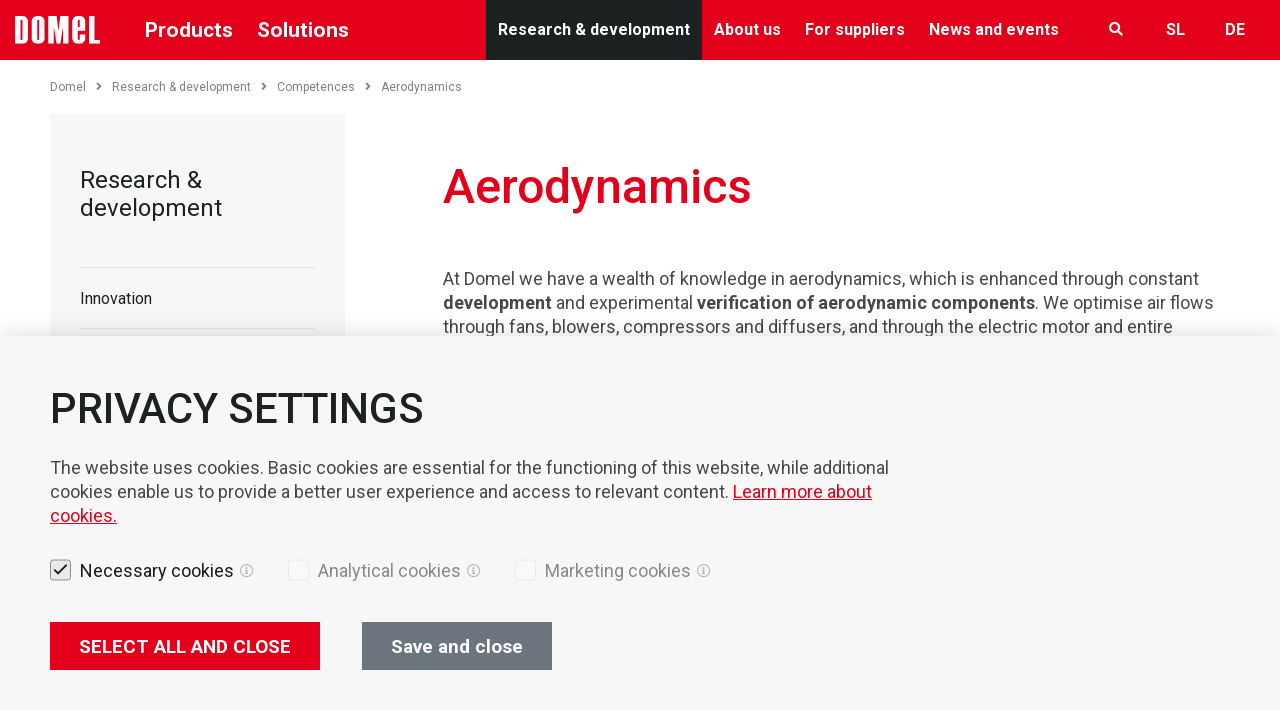

--- FILE ---
content_type: text/html; charset=UTF-8
request_url: https://www.domel.com/research-development/competences/aerodynamics
body_size: 14751
content:
<!DOCTYPE html>
<html lang="en">
	<head>
        <title>Aerodynamics | Domel</title>

		<meta http-equiv="Content-Type" content="text/html; charset=UTF-8">		<meta name="description" content="">		<meta name="author" content="Domel">		<meta name="web_author" content="Creatim" />        <meta name="robots" content="all">        <link rel="canonical" href="https://www.domel.com/research-development/competences/aerodynamics" />
<link rel="alternate" href="https://www.domel.com/de/forschung-entwicklung/kompetenzen/aerodynamics" hreflang="de" />
<link rel="alternate" href="https://www.domel.com/research-development/competences/aerodynamics" hreflang="en" />
<link rel="alternate" href="https://www.domel.com/sl/raziskave-razvoj/kompetence/aerodinamika" hreflang="sl" /> 
                   <!-- Google Tag Manager -->
            <script>(function(w,d,s,l,i){w[l]=w[l]||[];w[l].push({'gtm.start':
            new Date().getTime(),event:'gtm.js'});var f=d.getElementsByTagName(s)[0],
            j=d.createElement(s),dl=l!='dataLayer'?'&l='+l:'';j.async=true;j.src=
            'https://www.googletagmanager.com/gtm.js?id='+i+dl;f.parentNode.insertBefore(j,f);
            })(window,document,'script','dataLayer','GTM-5NFNSQ2');</script>
            <!-- End Google Tag Manager -->
        
                    <script>
                (function (a, t, i) { var e = "MSCI"; var s = "Analytics"; var o = e + "queue"; a[o] = a[o] || []; var r = a[e] || function (n) { var t = {}; t[s] = {}; function e(e) { while (e.length) { var r = e.pop(); t[s][r] = function (e) { return function () { a[o].push([e, n, arguments]) } }(r) } } var r = "track"; var i = "set"; e([r + "Event", r + "View", r + "Action", i + "Config", i + "Property", i + "User", "initialize", "teardown"]); return t }(i.name); var n = i.name; if (!a[e]) { a[n] = r[s]; a[o].push(["new", n]); setTimeout(function () { var e = "script"; var r = t.createElement(e); r.async = 1; r.src = i.src; var n = t.getElementsByTagName(e)[0]; n.parentNode.insertBefore(r, n) }, 1) } else { a[n] = new r[s] } if (i.user) { a[n].setUser(i.user) } if (i.props) { for (var c in i.props) { a[n].setProperty(c, i.props[c]) } } a[n].initialize(i.cfg) })(window, document, {
                    src: "https://cxppeur1rdrect01sa02cdn.blob.core.windows.net/webtracking/WebTracking/WebTracking.bundle.js",
                    name: "MSCI",
                    cfg: {
                        ingestionKey: "820c5a1691ac4e0286cdd83d520980d6-c7f0ca01-500c-4371-82da-ef4335792572-6899",
                        endpointUrl: "https://mobile.events.data.microsoft.com/OneCollector/1.0/",
                        autoCapture: {
                            view: true,
                            click: true
                        },
                        orgInfo: {
                            orgId: "5a6ed52e-c145-48db-8321-056e6c84c3fb",
                            orgTenantId: "16fa75e9-4e73-4fcc-b9a4-3eb71ef7d0b5",
                            orgGeo: "EUR"
                        }
                    }
                });
            </script>
        
		            <meta name="viewport" content="device-width=device-width, initial-scale=1.0, maximum-scale=1.0, user-scalable=no" />
            <meta name="mobile-web-app-capable" content="yes">
            <meta name="apple-mobile-web-app-capable" content="yes" />
            <meta name="apple-mobile-web-app-status-bar-style" content="black">
		
                    <link rel="icon" href="/images/favicon/favicon.ico">
<link rel="shortcut icon" href="/images/favicon/favicon.ico">
        
		            <meta property="og:type" content="website">
<meta property="og:image" content="/images/logos/og_logo.png">
<meta property="og:site_name" content="Domel">
<meta property="og:url" content="https://www.domel.com/research-development/competences/aerodynamics">
<meta property="og:description" content="Domel, d.o.o. je svetovni razvojni dobavitelj elektromotorjev, sesalnih enot, puhal in komponent.">
<meta name="twitter:card" content="summary">
<meta name="twitter:image" content="/images/logos/og_logo.png">
<meta name="twitter:site" content="@Domel">
<meta name="twitter:creator" content="@Domel">
<meta name="twitter:url" content="https://www.domel.com/research-development/competences/aerodynamics">
<meta name="twitter:description" content="">		
					<meta name="geo.region" content="SI-052" />
			<meta name="geo.placename" content="DOMEL, d.o.o." />
			<meta name="geo.position" content="46.2226425;14.1626231" />
			<meta name="ICBM" content="46.2226425, 14.1626231" />
		
                    
                        <link rel="stylesheet" href="/build/854.4e8b81cc.css"><link rel="stylesheet" href="/build/frontend.f8d0ac36.css">
        






					<!--[if lte IE 10]>
				<meta http-equiv="X-UA-Compatible" content="IE=edge" />
			<![endif]-->
			</head>

		<body class="">

                    <!-- Google Tag Manager (noscript) -->
            <noscript><iframe src="https://www.googletagmanager.com/ns.html?id=GTM-5NFNSQ2" 
            height="0" width="0" style="display:none;visibility:hidden"></iframe></noscript>
            <!-- End Google Tag Manager (noscript) -->
        
        
                    
<!-- Header Section Begin -->
<header class="header-section horizontal wideBoxed">

    <div class="menu-item">
        <div class="container-fluid">
            <div class="row">
                <div class="col-sm-12">
                    <div class="logo">
                                                    <div class="pageTitle" itemscope itemtype="http://schema.org/Corporation">
	<a href="/" class="url" rel="home" itemprop="url" title="Back to first page">
		<img class="logo" src="/images/logos/logo-white.svg" alt="Logo image name" itemprop="image" />
		<span class="brand" itemprop="brand">Domel</span>
		<span id="strapline" itemprop="description">High performance and extremely efficient electric motors</span>
		<span class="fn org" itemprop="fn org">Domel, d.o.o.</span>
	</a>
</div>
                                            </div>
                                        <div class="menu-desktop">
                        <div class="nav-menu cat-menu">
                            
                        <ul>
                            <li>
                                            <a class="cursor-default">Products</a>
                    
                                                        <div class="drop">        <ul>
                                                                        <li  class="level-1" ><a href="/products/motors-7"> Motors <i class="fa fa-angle-right"></i></a>
                                                                                <ul>
                                                                        <li  class="level-2" ><a href="/products/ec-bldc-low-voltage-motors-48"> EC/BLDC low voltage motors </a>
                                                    </li>
                                                                                <li  class="level-2" ><a href="/products/ec-pmsm-high-voltage-motors-63"> EC/PMSM high voltage motors </a>
                                                    </li>
                                                                                <li  class="level-2" ><a href="/products/permanent-magnet-dc-motors-64"> Permanent magnet DC motors </a>
                                                    </li>
                                                                                <li  class="level-2" ><a href="/products/universal-commutator-motors-65"> Universal commutator motors </a>
                                                    </li>
                                                                                <li  class="level-2" ><a href="/products/motor-drives-82"> Motor drives </a>
                                                    </li>
                                                        </ul>
                    
                                                    </li>
                                                                                <li  class="level-1" ><a href="/products/blowers-vacuum-motors-8"> Blowers &amp; Vacuum motors <i class="fa fa-angle-right"></i></a>
                                                                                <ul>
                                                                        <li  class="level-2" ><a href="/products/thru-flow-motors-for-dry-applications-51"> Thru-flow motors for dry applications </a>
                                                    </li>
                                                                                <li  class="level-2" ><a href="/products/bypass-motors-for-dry-wet-applications-79"> Bypass motors for dry &amp; wet applications </a>
                                                    </li>
                                                                                <li  class="level-2" ><a href="/products/brushless-vacuum-motors-80"> Brushless vacuum motors </a>
                                                    </li>
                                                                                <li  class="level-2" ><a href="/products/brushless-blowers-pumps-54"> Brushless blowers/Pumps </a>
                                                    </li>
                                                        </ul>
                    
                                                    </li>
                                                                                <li  class="level-1" ><a href="/products/laboratory-equipment-9"> Laboratory equipment <i class="fa fa-angle-right"></i></a>
                                                                                <ul>
                                                                        <li  class="level-2" ><a href="/products/centrifuges-55"> Centrifuges </a>
                                                    </li>
                                                                                <li  class="level-2" ><a href="/products/cyto-centrifuges-56"> Cyto Centrifuges </a>
                                                    </li>
                                                                                <li  class="level-2" ><a href="/products/homogenizers-57"> Homogenizers </a>
                                                    </li>
                                                                                <li  class="level-2" ><a href="/products/stirrers-58"> Stirrers </a>
                                                    </li>
                                                                                <li  class="level-2" ><a href="/products/shakers-59"> Shakers </a>
                                                    </li>
                                                                                <li  class="level-2" ><a href="/products/incubators-60"> Incubators </a>
                                                    </li>
                                                                                <li  class="level-2" ><a href="/products/water-baths-61"> Water Baths </a>
                                                    </li>
                                                                                <li  class="level-2" ><a href="/products/oem-production-81"> OEM Production </a>
                                                    </li>
                                                                                            </ul>
                    
                                                    </li>
                                                                                <li  class="level-1" ><a href="/products/components-tools-10"> Components &amp; Tools <i class="fa fa-angle-right"></i></a>
                                                                                <ul>
                                                                        <li  class="level-2" ><a href="/products/stamping-of-electrical-steels-66"> Stamping of electrical steels </a>
                                                    </li>
                                                                                <li  class="level-2" ><a href="/products/overmoulding-plastic-insulation-68"> Overmoulding plastic insulation </a>
                                                    </li>
                                                                                <li  class="level-2" ><a href="/products/bmc-thermosetting-parts-67"> BMC thermosetting parts </a>
                                                    </li>
                                                                                <li  class="level-2" ><a href="/products/tool-production-69"> Tool production </a>
                                                    </li>
                                                        </ul>
                    
                                                    </li>
                                                                                <li  class="level-1" ><a href="/products/automation-robotisation-11"> Automation &amp; Robotisation <i class="fa fa-angle-right"></i></a>
                                                                                <ul>
                                                                        <li  class="level-2" ><a href="/products/staubli-industrial-robot-70"> Stӓubli – Industrial robot </a>
                                                    </li>
                                                                                <li  class="level-2" ><a href="/products/bosch-rexroth-servo-drives-and-controllers-71"> Bosch Rexroth – Servo drives and controllers </a>
                                                    </li>
                                                                                <li  class="level-2" ><a href="/products/bosch-rexroth-linear-motion-technology-72"> Bosch Rexroth – Linear motion technology </a>
                                                    </li>
                                                                                <li  class="level-2" ><a href="/products/phytron-stepper-motors-73"> Phytron – Stepper motors </a>
                                                    </li>
                                                                                <li  class="level-2" ><a href="/products/automation-digitalization-of-production-74"> Automation, Digitalization of production </a>
                                                    </li>
                                                        </ul>
                    
                                                    </li>
                                                        </ul>
                    <div>
    <span class="eli" data-eliid="eli_reusableHtml_2"></span>
    <div class="btgrid cta-testimonial">
<div class="row row-1">
<div class="col col-12 col-md-6">
<div class="content">
<p><span class="widgetPlaceholder"><div class="cta">
    <h3 class="cta__title"> Research, develop and grow with us </h3>
    
    <span class="eli" data-eliid="eli_ctaElements_1"></span>
    <p class="cta__paragraph">We work hand in hand with our clients to develop and evolve products over time</p>

    
        
            <a href=" /research-development" class="btn btn-white btn-sm"> Explore our process </a>
        
        
    </div></span></p>
</div>
</div>

<div class="col col-12 col-md-6">
<div class="content">
<p><span class="widgetPlaceholder"><div class="testimonial">
    <span class="eli" data-eliid="eli_testimonials_1"></span>

    <p class="testimonial__quote">Domel helps us develop and keep our product range relevant in an ever growing and fast evolving industry.</p>

                <img src="/uploads/images/00_naslovnica/Untitled-2.png" alt="Customer Testimonails" class="testimonial__img">
        
    
    </div></span></p>
</div>
</div>
</div>
</div>
</div>
                </div>    
                                    </li>
                    </ul>
                    

                            
                        <ul>
                            <li>
                                            <a class="cursor-default">Solutions</a>
                    
                                                        <div class="drop">        <ul>
                                                                        <li  class="level-1" ><a href="/solutions/professional-home-appliances-3"> Professional &amp; Home appliances <i class="fa fa-angle-right"></i></a>
                                                                                <ul>
                                                                        <li  class="level-2" ><a href="/solutions/floor-care-12"><i class="far fa-vacuum"></i> Floor care </a>
                                                                
                                                    </li>
                                                                                <li  class="level-2" ><a href="/solutions/kitchen-and-laundry-appliances-15"><i class="far fa-dryer-alt"></i> Kitchen and laundry appliances </a>
                                                                
                                                    </li>
                                                                                <li  class="level-2" ><a href="/solutions/power-tools-18"><i class="far fa-toolbox"></i> Power Tools </a>
                                                    </li>
                                                                                <li  class="level-2" ><a href="/solutions/heating-ventilation-and-air-conditioning-19"><i class="far fa-temperature-high"></i> Heating, ventilation and air conditioning </a>
                                                                
                                                    </li>
                                                                                <li  class="level-2" ><a href="/solutions/components-77"><i class="far fa-cogs"></i> Components </a>
                                                    </li>
                                                        </ul>
                    
                                                    </li>
                                                                                <li  class="level-1" ><a href="/solutions/industrial-application-4"> Industrial application <i class="fa fa-angle-right"></i></a>
                                                                                <ul>
                                                                        <li  class="level-2" ><a href="/solutions/ventilation-23"><i class="far fa-fan"></i> Ventilation </a>
                                                    </li>
                                                                                <li  class="level-2" ><a href="/solutions/fume-extraction-24"><i class="far fa-wind"></i> Fume extraction </a>
                                                    </li>
                                                                                <li  class="level-2" ><a href="/solutions/printing-and-packing-25"><i class="far fa-print"></i> Printing and packing </a>
                                                    </li>
                                                                                <li  class="level-2" ><a href="/solutions/automation-in-production-process-26"><i class="far fa-robot"></i> Automation in production process </a>
                                                    </li>
                                                                                <li  class="level-2" ><a href="/solutions/compressors-and-fluid-pumps-27"><i class="far fa-water"></i> Compressors and Fluid Pumps </a>
                                                    </li>
                                                                                <li  class="level-2" ><a href="/solutions/industrial-equipment-28"><i class="far fa-industry"></i> Industrial equipment </a>
                                                    </li>
                                                        </ul>
                    
                                                    </li>
                                                                                <li  class="level-1" ><a href="/solutions/medical-laboratory-applications-5"> Medical &amp; Laboratory applications <i class="fa fa-angle-right"></i></a>
                                                                                <ul>
                                                                        <li  class="level-2" ><a href="/solutions/medicine-and-health-components-29"><i class="far fa-syringe"></i> Medicine and health components </a>
                                                    </li>
                                                                                <li  class="level-2" ><a href="/solutions/laboratory-equipment-30"><i class="far fa-flask"></i> Laboratory Equipment </a>
                                                                
                                                    </li>
                                                        </ul>
                    
                                                    </li>
                                                                                <li  class="level-1" ><a href="/solutions/mobility-6"> Mobility <i class="fa fa-angle-right"></i></a>
                                                                                <ul>
                                                                        <li  class="level-2" ><a href="/solutions/automotive-industry-40"><i class="far fa-car-alt"></i> Automotive industry </a>
                                                    </li>
                                                                                <li  class="level-2" ><a href="/solutions/e-mobility-41"><i class="far fa-motorcycle"></i> E-mobility </a>
                                                                
                                                    </li>
                                                                                <li  class="level-2" ><a href="/solutions/fuel-cells-46"><i class="far fa-container-storage"></i> Fuel cells </a>
                                                    </li>
                                                                                <li  class="level-2" ><a href="/solutions/components-47"><i class="far fa-cogs"></i> Components </a>
                                                    </li>
                                                        </ul>
                    
                                                    </li>
                                                        </ul>
                    <div>
    <span class="eli" data-eliid="eli_reusableHtml_2"></span>
    <div class="btgrid cta-testimonial">
<div class="row row-1">
<div class="col col-12 col-md-6">
<div class="content">
<p><span class="widgetPlaceholder"><div class="cta">
    <h3 class="cta__title"> Research, develop and grow with us </h3>
    
    <span class="eli" data-eliid="eli_ctaElements_1"></span>
    <p class="cta__paragraph">We work hand in hand with our clients to develop and evolve products over time</p>

    
        
            <a href=" /research-development" class="btn btn-white btn-sm"> Explore our process </a>
        
        
    </div></span></p>
</div>
</div>

<div class="col col-12 col-md-6">
<div class="content">
<p><span class="widgetPlaceholder"><div class="testimonial">
    <span class="eli" data-eliid="eli_testimonials_1"></span>

    <p class="testimonial__quote">Domel helps us develop and keep our product range relevant in an ever growing and fast evolving industry.</p>

                <img src="/uploads/images/00_naslovnica/Untitled-2.png" alt="Customer Testimonails" class="testimonial__img">
        
    
    </div></span></p>
</div>
</div>
</div>
</div>
</div>
                </div>    
                                    </li>
                    </ul>
                    

                        </div>

                        <div class="float-right">
                            <div class="nav-menu">
                                <nav class="mainmenu" role="navigation sitemap" itemscope itemtype="http://schema.org/WebSite">
                
                                                                                                                                                                                                                                                                                                                                                                                                                                                        
            <ul aria-label="main" itemscope itemtype="http://schema.org/SiteNavigationElement">
            <li class="active">
                <a href="/research-development">Research &amp; development</a>
                                                                                                                                                                                                                                                                                                                                                                                                                                                                                                                                                                                
            <ul class="drop">
            <li>
                <a href="/research-development/innovation">Innovation</a>
                                            </li>

            
            
                                                                                                                                                                                                                                                                                                                                                                                                                                                                                                                        
            
            <li>
                <a href="/research-development/r-d-laboratories">R&amp;D Laboratories</a>
                                            </li>

            
            
                                                                                                                                                                                                                                                                                                                                                                                                                                                                                                                        
            
            <li>
                <a href="/research-development/prototyping">Prototyping</a>
                                            </li>

            
            
                                                                                                                                                                                                                                                                                                                                                                                                                                                                                                                        
            
            <li>
                <a href="/research-development/technology">Technology</a>
                                            </li>

            
            
                                                                                                                                                                                                                                                                                                                                                                                                                                                                                                                        
            
            <li class="active">
                <a href="/research-development/competences">Competences <i class="fa fa-angle-right"></i></a>
                                                                                                                                                                                                                                                                                                                                                                                                                                                
            <ul class="drop">
            <li class="active">
                <a href="/research-development/competences/aerodynamics">Aerodynamics</a>
                                            </li>

            
            
                                                                                                                                                                                                                                                                                                                                                                                        
            
            <li>
                <a href="/research-development/competences/material-analyses-and-technical-purity">Material analyses and technical purity</a>
                                            </li>

            
            
                                                                                                                                                                                                                                                                                                                                                                                        
            
            <li>
                <a href="/research-development/competences/power-converters">Power converters</a>
                                            </li>

            
            
                                                                                                                                                                                                                                                                                                                                                                                        
            
            <li>
                <a href="/research-development/competences/rotordynamics">Rotordynamics</a>
                                            </li>

            
            
                                                                                                                                                                                                                                                                                                                                                                                        
            
            <li>
                <a href="/research-development/competences/vibro-acoustics">Vibro-acoustics</a>
                                            </li>

            
            
                    
        </ul>    
                            </li>

            
            
                                                                                                                                                                                                                                                                                                                                                                                                                                                                                                                        
            
            <li>
                <a href="/en/research-development/sustainable-solutions">Sustainable solutions</a>
                                            </li>

            
            
                                                                                                                                                                                                                                                                                                                                                                                                                                                                                                                        
            
            <li>
                <a href="/research-development/research-development-rotor-balancing">Research &amp; development - Rotor balancing</a>
                                            </li>

            
            
                    
        </ul>    
                            </li>

            
                                        
                                                                                                                                                                                                                                                                                                                                                                                                                                        
            
            <li>
                <a href="/about-us">About us</a>
                                                                                                                                                                                                                                                                                                                                                                                                                                                                                                                                                                                                                                                                            
            <ul class="drop">
            <li>
                <a href="/about-us/company">Company <i class="fa fa-angle-right"></i></a>
                                                                                                                                                                                                                                                                                                                
            <ul class="drop">
            <li>
                <a href="/about-us/company/values">Values</a>
                                                                                                
            
                            </li>

            
            
                                                                                                                                                                                                                                                        
            
            <li>
                <a href="/about-us/company/vision-mission">Vision, mission</a>
                                            </li>

            
            
                                                                                                                                                                                                                                                        
            
            <li>
                <a href="/about-us/company/management">Management</a>
                                            </li>

            
            
                    
        </ul>    
                            </li>

            
            
                                                                                                                                                                                                                                                                                                                                                                                                                                                                                                                                                                                                                    
            
            <li>
                <a href="/about-us/our-story">Our story</a>
                                            </li>

            
            
                                                                                                                                                                                                                                                                                                                                                                                                                                                                                                                                                                                                                    
            
            <li>
                <a href="/about-us/media-centre">Media centre</a>
                                            </li>

            
            
                                                                                                                                                                                                                                                                                                                                                                                                                                                                                                                                                                                                                    
            
            <li>
                <a href="/about-us/social-responsibility">Social responsibility</a>
                                            </li>

            
            
                                                                                                                                                                                                                                                                                                                                                                                                                                                                                                                                                                                                                    
            
            <li>
                <a href="/about-us/about-us-podstran-95">Certificates</a>
                                            </li>

            
            
                                                                                                                                                                                                                                                                                                                                                                                                                                                                                                                                                                                                                                        
            
            <li>
                <a href="/about-us/sales-representatives">Sales representatives</a>
                                            </li>

            
            
                                                                                                                                                                                                                                                                                                                                                                                                                                                                                                                                                                                                                    
            
            <li>
                <a href="/about-us/how-to-find-us">How to find us</a>
                                            </li>

            
            
                                                                                                                                                                                                                                                                                                                                                                                                                                                                                                                                                                                                                    
            
            <li>
                <a href="/about-us/career">Career</a>
                                                                                                                    
            
                            </li>

            
            
                    
        </ul>    
                            </li>

            
                                        
                                                                                                                                                                                                                                                                                                                                                                                                                                        
            
            <li>
                <a href="/for-suppliers">For suppliers</a>
                                                                                                                                                                                                                                                                                                                                            
            <ul class="drop">
            <li>
                <a href="/for-suppliers/what-we-purchase">What we purchase</a>
                                            </li>

            
            
                                                                                                                                                                                                                                                                                    
            
            <li>
                <a href="/for-suppliers/how-can-you-become-one-of-our-suppliers">Become our supplier</a>
                                                                                                
            
                            </li>

            
            
                                                                                                                                                                                                                                                                                    
            
            <li>
                <a href="/for-suppliers/suppliers-manual">Suppliers manual</a>
                                            </li>

            
            
                                        
        </ul>    
                            </li>

            
                                        
                                                                                                                                                                                                                                                                                                                                                                                                                                        
            
            <li>
                <a href="/domel-today/blog">News and events</a>
                                                                                                                                                                                                                                                
            <ul class="drop">
            <li>
                <a href="/domel-today/blog">Blog</a>
                                                                                                                                                                                                    
            
                            </li>

            
            
                                                                                                                                                                                        
            
            <li>
                <a href="/domel-today/events">Events</a>
                                                                                                
            
                            </li>

            
            
                    
        </ul>    
                            </li>

            
                                        
                                                                                                    
        </ul>    
    </nav>

                            </div>

                            <div class="rightMenu">
                                <div class="rightMenuWrap">

                                    <div class="searchFormCont">
                                                                                    <i class="openCloseSearch fa fa-search"></i>
                                            <form name="search" method="get" action="/search-results" class="form-inline searchForm" role="form search" itemprop="potentialAction" itemscope itemtype="http://schema.org/SearchAction">

    
    <div class="form-group">
	    <meta itemprop="target" content="http://www.example.com/search?q={query}"/>
        <input id="search" type="search" name="q" class="form-control" value="" itemprop="query-input" tabindex="1" placeholder="Search" />
        <input type="submit" value="Search" class="btn btn-primary btn-sm" tabindex="2" role="button" />
    </div>

</form>                                                                            </div>

                                    <ul class="languages">
                                                                                    
                        <li class="language">
                <span data-href="/research-development/competences/aerodynamics?_locale=sl">sl</span>
            </li>
                                            <li class="language">
                <span data-href="/research-development/competences/aerodynamics?_locale=de">de</span>
            </li>
            


                                                                            </ul>
                                </div>
                            </div>

                        </div>
                    </div>
                    <div class="menu-mobile">
                        <i class="openCloseSearch fa fa-search"></i>
                        <form name="search" method="get" action="/search-results" class="form-inline searchForm" role="form search" itemprop="potentialAction" itemscope itemtype="http://schema.org/SearchAction">

    
    <div class="form-group">
	    <meta itemprop="target" content="http://www.example.com/search?q={query}"/>
        <input id="search" type="search" name="q" class="form-control" value="" itemprop="query-input" tabindex="1" placeholder="Search" />
        <input type="submit" value="Search" class="btn btn-primary btn-sm" tabindex="2" role="button" />
    </div>

</form>                        <p class="mobileMenuLink"><a href="#" id="trigger" class="fa-icon"><i class="fa fa-bars"></i> <span>Open menu</span></a></p>
                    </div>
                                    </div>
            </div>
        </div>
    </div>

        


</header>

    <div id="mobileMenuCont">

    
                                    
                                     <h2 class="title">Domel <i class="closeMenu fa fa-times"></i></h2>
                        <ul class="level level-1">

                            
                <li class="levelItem levelItem-0">
            <a
                class="hasChild"                 href="#">
                                    <i class="fa fa-chevron-right"></i>
                                Products</a>
                                                
                                    <div class="child">
                                
                                    <a href="#" class="back"><i class="fa fa-chevron-left"></i> Back</a>
                    <h2 class="link">
                                            <a class="cursor-default">Products</a>
                                        </h2>
                
                <ul class="level level-1">
            
                            <li class="levelItem levelItem-1">
                    <a
                        class="hasChild"                         href="#">
                                                    <i class="fa fa-chevron-right"></i>
                                                Motors</a>
                                                                
                                    <div class="child">
                                
                                    <a href="#" class="back"><i class="fa fa-chevron-left"></i> Back</a>
                    <h2 class="link">
                                            <a href="/products/motors-7">Motors</a>
                                        </h2>
                
                <ul class="level level-2">
            
                            <li class="levelItem levelItem-2">
                    <a
                                                href="/products/ec-bldc-low-voltage-motors-48">
                                                EC/BLDC low voltage motors</a>
                                    </li>
            
                                
                            <li class="levelItem levelItem-2">
                    <a
                                                href="/products/ec-pmsm-high-voltage-motors-63">
                                                EC/PMSM high voltage motors</a>
                                    </li>
            
                                
                            <li class="levelItem levelItem-2">
                    <a
                                                href="/products/permanent-magnet-dc-motors-64">
                                                Permanent magnet DC motors</a>
                                    </li>
            
                                
                            <li class="levelItem levelItem-2">
                    <a
                                                href="/products/universal-commutator-motors-65">
                                                Universal commutator motors</a>
                                    </li>
            
                                
                            <li class="levelItem levelItem-2">
                    <a
                                                href="/products/motor-drives-82">
                                                Motor drives</a>
                                    </li>
            
                    
                    </ul>            </div>            
                                    </li>
            
                                
                            <li class="levelItem levelItem-1">
                    <a
                        class="hasChild"                         href="#">
                                                    <i class="fa fa-chevron-right"></i>
                                                Blowers &amp; Vacuum motors</a>
                                                                
                                    <div class="child">
                                
                                    <a href="#" class="back"><i class="fa fa-chevron-left"></i> Back</a>
                    <h2 class="link">
                                            <a href="/products/blowers-vacuum-motors-8">Blowers &amp; Vacuum motors</a>
                                        </h2>
                
                <ul class="level level-2">
            
                            <li class="levelItem levelItem-2">
                    <a
                                                href="/products/thru-flow-motors-for-dry-applications-51">
                                                Thru-flow motors for dry applications</a>
                                    </li>
            
                                
                            <li class="levelItem levelItem-2">
                    <a
                                                href="/products/bypass-motors-for-dry-wet-applications-79">
                                                Bypass motors for dry &amp; wet applications</a>
                                    </li>
            
                                
                            <li class="levelItem levelItem-2">
                    <a
                                                href="/products/brushless-vacuum-motors-80">
                                                Brushless vacuum motors</a>
                                    </li>
            
                                
                            <li class="levelItem levelItem-2">
                    <a
                                                href="/products/brushless-blowers-pumps-54">
                                                Brushless blowers/Pumps</a>
                                    </li>
            
                    
                    </ul>            </div>            
                                    </li>
            
                                
                            <li class="levelItem levelItem-1">
                    <a
                        class="hasChild"                         href="#">
                                                    <i class="fa fa-chevron-right"></i>
                                                Laboratory equipment</a>
                                                                
                                    <div class="child">
                                
                                    <a href="#" class="back"><i class="fa fa-chevron-left"></i> Back</a>
                    <h2 class="link">
                                            <a href="/products/laboratory-equipment-9">Laboratory equipment</a>
                                        </h2>
                
                <ul class="level level-2">
            
                            <li class="levelItem levelItem-2">
                    <a
                                                href="/products/centrifuges-55">
                                                Centrifuges</a>
                                    </li>
            
                                
                            <li class="levelItem levelItem-2">
                    <a
                                                href="/products/cyto-centrifuges-56">
                                                Cyto Centrifuges</a>
                                    </li>
            
                                
                            <li class="levelItem levelItem-2">
                    <a
                                                href="/products/homogenizers-57">
                                                Homogenizers</a>
                                    </li>
            
                                
                            <li class="levelItem levelItem-2">
                    <a
                                                href="/products/stirrers-58">
                                                Stirrers</a>
                                    </li>
            
                                
                            <li class="levelItem levelItem-2">
                    <a
                                                href="/products/shakers-59">
                                                Shakers</a>
                                    </li>
            
                                
                            <li class="levelItem levelItem-2">
                    <a
                                                href="/products/incubators-60">
                                                Incubators</a>
                                    </li>
            
                                
                            <li class="levelItem levelItem-2">
                    <a
                                                href="/products/water-baths-61">
                                                Water Baths</a>
                                    </li>
            
                                
                            <li class="levelItem levelItem-2">
                    <a
                                                href="/products/oem-production-81">
                                                OEM Production</a>
                                    </li>
            
                                
            
                    
                    </ul>            </div>            
                                    </li>
            
                                
                            <li class="levelItem levelItem-1">
                    <a
                        class="hasChild"                         href="#">
                                                    <i class="fa fa-chevron-right"></i>
                                                Components &amp; Tools</a>
                                                                
                                    <div class="child">
                                
                                    <a href="#" class="back"><i class="fa fa-chevron-left"></i> Back</a>
                    <h2 class="link">
                                            <a href="/products/components-tools-10">Components &amp; Tools</a>
                                        </h2>
                
                <ul class="level level-2">
            
                            <li class="levelItem levelItem-2">
                    <a
                                                href="/products/stamping-of-electrical-steels-66">
                                                Stamping of electrical steels</a>
                                    </li>
            
                                
                            <li class="levelItem levelItem-2">
                    <a
                                                href="/products/overmoulding-plastic-insulation-68">
                                                Overmoulding plastic insulation</a>
                                    </li>
            
                                
                            <li class="levelItem levelItem-2">
                    <a
                                                href="/products/bmc-thermosetting-parts-67">
                                                BMC thermosetting parts</a>
                                    </li>
            
                                
                            <li class="levelItem levelItem-2">
                    <a
                                                href="/products/tool-production-69">
                                                Tool production</a>
                                    </li>
            
                    
                    </ul>            </div>            
                                    </li>
            
                                
                            <li class="levelItem levelItem-1">
                    <a
                        class="hasChild"                         href="#">
                                                    <i class="fa fa-chevron-right"></i>
                                                Automation &amp; Robotisation</a>
                                                                
                                    <div class="child">
                                
                                    <a href="#" class="back"><i class="fa fa-chevron-left"></i> Back</a>
                    <h2 class="link">
                                            <a href="/products/automation-robotisation-11">Automation &amp; Robotisation</a>
                                        </h2>
                
                <ul class="level level-2">
            
                            <li class="levelItem levelItem-2">
                    <a
                                                href="/products/staubli-industrial-robot-70">
                                                Stӓubli – Industrial robot</a>
                                    </li>
            
                                
                            <li class="levelItem levelItem-2">
                    <a
                                                href="/products/bosch-rexroth-servo-drives-and-controllers-71">
                                                Bosch Rexroth – Servo drives and controllers</a>
                                    </li>
            
                                
                            <li class="levelItem levelItem-2">
                    <a
                                                href="/products/bosch-rexroth-linear-motion-technology-72">
                                                Bosch Rexroth – Linear motion technology</a>
                                    </li>
            
                                
                            <li class="levelItem levelItem-2">
                    <a
                                                href="/products/phytron-stepper-motors-73">
                                                Phytron – Stepper motors</a>
                                    </li>
            
                                
                            <li class="levelItem levelItem-2">
                    <a
                                                href="/products/automation-digitalization-of-production-74">
                                                Automation, Digitalization of production</a>
                                    </li>
            
                    
                    </ul>            </div>            
                                    </li>
            
                    
                                </div>            
                    </li>
    

                
                <li class="levelItem levelItem-0">
            <a
                class="hasChild"                 href="#">
                                    <i class="fa fa-chevron-right"></i>
                                Solutions</a>
                                                
                                    <div class="child">
                                
                                    <a href="#" class="back"><i class="fa fa-chevron-left"></i> Back</a>
                    <h2 class="link">
                                            <a class="cursor-default">Solutions</a>
                                        </h2>
                
                <ul class="level level-1">
            
                            <li class="levelItem levelItem-1">
                    <a
                        class="hasChild"                         href="#">
                                                    <i class="fa fa-chevron-right"></i>
                                                Professional &amp; Home appliances</a>
                                                                
                                    <div class="child">
                                
                                    <a href="#" class="back"><i class="fa fa-chevron-left"></i> Back</a>
                    <h2 class="link">
                                            <a href="/solutions/professional-home-appliances-3">Professional &amp; Home appliances</a>
                                        </h2>
                
                <ul class="level level-2">
            
                            <li class="levelItem levelItem-2">
                    <a
                        class="hasChild"                         href="#">
                                                    <i class="fa fa-chevron-right"></i>
                                                Floor care</a>
                                                                
                                    <div class="child">
                                
                                    <a href="#" class="back"><i class="fa fa-chevron-left"></i> Back</a>
                    <h2 class="link">
                                            <a href="/solutions/floor-care-12">Floor care</a>
                                        </h2>
                
                <ul class="level level-3">
            
                            <li class="levelItem levelItem-3">
                    <a
                                                href="/solutions/solutions-with-vacuum-motors-13">
                                                Solutions with vacuum motors</a>
                                    </li>
            
                                
                            <li class="levelItem levelItem-3">
                    <a
                                                href="/solutions/solutions-with-permanent-magnet-dc-motors-14">
                                                Solutions with permanent magnet DC motors</a>
                                    </li>
            
                    
                    </ul>            </div>            
                                    </li>
            
                                
                            <li class="levelItem levelItem-2">
                    <a
                        class="hasChild"                         href="#">
                                                    <i class="fa fa-chevron-right"></i>
                                                Kitchen and laundry appliances</a>
                                                                
                                    <div class="child">
                                
                                    <a href="#" class="back"><i class="fa fa-chevron-left"></i> Back</a>
                    <h2 class="link">
                                            <a href="/solutions/kitchen-and-laundry-appliances-15">Kitchen and laundry appliances</a>
                                        </h2>
                
                <ul class="level level-3">
            
                            <li class="levelItem levelItem-3">
                    <a
                                                href="/solutions/solutions-with-ec-motors-16">
                                                Solutions with EC motors</a>
                                    </li>
            
                                
                            <li class="levelItem levelItem-3">
                    <a
                                                href="/solutions/solutions-with-universal-commutator-motors-and-permanent-magnet-dc-motors-17">
                                                Solutions with universal commutator motors and permanent magnet DC motors</a>
                                    </li>
            
                    
                    </ul>            </div>            
                                    </li>
            
                                
                            <li class="levelItem levelItem-2 active">
                    <a
                                                href="/solutions/power-tools-18">
                                                Power Tools</a>
                                    </li>
            
                                
                            <li class="levelItem levelItem-2">
                    <a
                        class="hasChild"                         href="#">
                                                    <i class="fa fa-chevron-right"></i>
                                                Heating, ventilation and air conditioning</a>
                                                                
                                    <div class="child">
                                
                                    <a href="#" class="back"><i class="fa fa-chevron-left"></i> Back</a>
                    <h2 class="link">
                                            <a href="/solutions/heating-ventilation-and-air-conditioning-19">Heating, ventilation and air conditioning</a>
                                        </h2>
                
                <ul class="level level-3">
            
                            <li class="levelItem levelItem-3">
                    <a
                                                href="/solutions/solutions-with-pms-motors-20">
                                                Solutions with PMS motors</a>
                                    </li>
            
                                
                            <li class="levelItem levelItem-3">
                    <a
                                                href="/solutions/solutions-with-blowers-vacuum-motors-21">
                                                Solutions with blowers/vacuum motors</a>
                                    </li>
            
                    
                    </ul>            </div>            
                                    </li>
            
                                
                            <li class="levelItem levelItem-2">
                    <a
                                                href="/solutions/components-77">
                                                Components</a>
                                    </li>
            
                    
                    </ul>            </div>            
                                    </li>
            
                                
                            <li class="levelItem levelItem-1">
                    <a
                        class="hasChild"                         href="#">
                                                    <i class="fa fa-chevron-right"></i>
                                                Industrial application</a>
                                                                
                                    <div class="child">
                                
                                    <a href="#" class="back"><i class="fa fa-chevron-left"></i> Back</a>
                    <h2 class="link">
                                            <a href="/solutions/industrial-application-4">Industrial application</a>
                                        </h2>
                
                <ul class="level level-2">
            
                            <li class="levelItem levelItem-2">
                    <a
                                                href="/solutions/ventilation-23">
                                                Ventilation</a>
                                    </li>
            
                                
                            <li class="levelItem levelItem-2">
                    <a
                                                href="/solutions/fume-extraction-24">
                                                Fume extraction</a>
                                    </li>
            
                                
                            <li class="levelItem levelItem-2">
                    <a
                                                href="/solutions/printing-and-packing-25">
                                                Printing and packing</a>
                                    </li>
            
                                
                            <li class="levelItem levelItem-2">
                    <a
                                                href="/solutions/automation-in-production-process-26">
                                                Automation in production process</a>
                                    </li>
            
                                
                            <li class="levelItem levelItem-2">
                    <a
                                                href="/solutions/compressors-and-fluid-pumps-27">
                                                Compressors and Fluid Pumps</a>
                                    </li>
            
                                
                            <li class="levelItem levelItem-2">
                    <a
                                                href="/solutions/industrial-equipment-28">
                                                Industrial equipment</a>
                                    </li>
            
                    
                    </ul>            </div>            
                                    </li>
            
                                
                            <li class="levelItem levelItem-1">
                    <a
                        class="hasChild"                         href="#">
                                                    <i class="fa fa-chevron-right"></i>
                                                Medical &amp; Laboratory applications</a>
                                                                
                                    <div class="child">
                                
                                    <a href="#" class="back"><i class="fa fa-chevron-left"></i> Back</a>
                    <h2 class="link">
                                            <a href="/solutions/medical-laboratory-applications-5">Medical &amp; Laboratory applications</a>
                                        </h2>
                
                <ul class="level level-2">
            
                            <li class="levelItem levelItem-2">
                    <a
                                                href="/solutions/medicine-and-health-components-29">
                                                Medicine and health components</a>
                                    </li>
            
                                
                            <li class="levelItem levelItem-2">
                    <a
                        class="hasChild"                         href="#">
                                                    <i class="fa fa-chevron-right"></i>
                                                Laboratory Equipment</a>
                                                                
                                    <div class="child">
                                
                                    <a href="#" class="back"><i class="fa fa-chevron-left"></i> Back</a>
                    <h2 class="link">
                                            <a href="/solutions/laboratory-equipment-30">Laboratory Equipment</a>
                                        </h2>
                
                <ul class="level level-3">
            
                            <li class="levelItem levelItem-3">
                    <a
                                                href="/solutions/centrifuges-31">
                                                Centrifuges</a>
                                    </li>
            
                                
                            <li class="levelItem levelItem-3">
                    <a
                                                href="/solutions/cyto-centrifuges-32">
                                                Cyto centrifuges</a>
                                    </li>
            
                                
                            <li class="levelItem levelItem-3">
                    <a
                                                href="/solutions/homogenizers-33">
                                                Homogenizers</a>
                                    </li>
            
                                
                            <li class="levelItem levelItem-3">
                    <a
                                                href="/solutions/stirrers-34">
                                                Stirrers</a>
                                    </li>
            
                                
                            <li class="levelItem levelItem-3">
                    <a
                                                href="/solutions/shakers-35">
                                                Shakers</a>
                                    </li>
            
                                
                            <li class="levelItem levelItem-3">
                    <a
                                                href="/solutions/incubators-36">
                                                Incubators</a>
                                    </li>
            
                                
                            <li class="levelItem levelItem-3">
                    <a
                                                href="/solutions/water-baths-37">
                                                Water baths</a>
                                    </li>
            
                                
                            <li class="levelItem levelItem-3">
                    <a
                                                href="/solutions/oem-production-38">
                                                OEM production</a>
                                    </li>
            
                                
            
                    
                    </ul>            </div>            
                                    </li>
            
                    
                    </ul>            </div>            
                                    </li>
            
                                
                            <li class="levelItem levelItem-1">
                    <a
                        class="hasChild"                         href="#">
                                                    <i class="fa fa-chevron-right"></i>
                                                Mobility</a>
                                                                
                                    <div class="child">
                                
                                    <a href="#" class="back"><i class="fa fa-chevron-left"></i> Back</a>
                    <h2 class="link">
                                            <a href="/solutions/mobility-6">Mobility</a>
                                        </h2>
                
                <ul class="level level-2">
            
                            <li class="levelItem levelItem-2">
                    <a
                                                href="/solutions/automotive-industry-40">
                                                Automotive industry</a>
                                    </li>
            
                                
                            <li class="levelItem levelItem-2">
                    <a
                        class="hasChild"                         href="#">
                                                    <i class="fa fa-chevron-right"></i>
                                                E-mobility</a>
                                                                
                                    <div class="child">
                                
                                    <a href="#" class="back"><i class="fa fa-chevron-left"></i> Back</a>
                    <h2 class="link">
                                            <a href="/solutions/e-mobility-41">E-mobility</a>
                                        </h2>
                
                <ul class="level level-3">
            
                            <li class="levelItem levelItem-3">
                    <a
                                                href="/solutions/an-e-bike-sporting-your-logo-85">
                                                An e-bike sporting your logo</a>
                                    </li>
            
                                
                            <li class="levelItem levelItem-3">
                    <a
                                                href="/solutions/e-bike-kit-84">
                                                E-bike kit</a>
                                    </li>
            
                                
                            <li class="levelItem levelItem-3">
                    <a
                                                href="/solutions/e-bike-central-motor-42">
                                                E-bike central motor</a>
                                    </li>
            
                                
                            <li class="levelItem levelItem-3">
                    <a
                                                href="/solutions/e-bike-hub-motor-76">
                                                E-bike – hub motor</a>
                                    </li>
            
                                
                            <li class="levelItem levelItem-3">
                    <a
                                                href="/solutions/e-scooter-44">
                                                E-scooter</a>
                                    </li>
            
                    
                    </ul>            </div>            
                                    </li>
            
                                
                            <li class="levelItem levelItem-2">
                    <a
                                                href="/solutions/fuel-cells-46">
                                                Fuel cells</a>
                                    </li>
            
                                
                            <li class="levelItem levelItem-2">
                    <a
                                                href="/solutions/components-47">
                                                Components</a>
                                    </li>
            
                    
                    </ul>            </div>            
                                    </li>
            
                    
                                </div>            
                    </li>
    

                    

        <li class="levelItem levelItem-1 active">
            <a            class="hasChild"             href="#">
                                    <i class="fa fa-chevron-right"></i>
                                                Research &amp; development</a>
                                                                        <div class="child">
                    
                                     <a href="#" class="back"><i class="fa fa-chevron-left"></i> Back</a>
                <h2 class="link"><a href="/research-development">Research &amp; development</a></h2>
                        <ul class="level level-2">

                    

        <li class="levelItem levelItem-2">
            <a                        href="/research-development/innovation">
                                                Innovation</a>
                    </li>
                                    
        

        <li class="levelItem levelItem-2">
            <a                        href="/research-development/r-d-laboratories">
                                                R&amp;D Laboratories</a>
                    </li>
                                    
        

        <li class="levelItem levelItem-2">
            <a                        href="/research-development/prototyping">
                                                Prototyping</a>
                    </li>
                                    
        

        <li class="levelItem levelItem-2">
            <a                        href="/research-development/technology">
                                                Technology</a>
                    </li>
                                    
        

        <li class="levelItem levelItem-2 active">
            <a            class="hasChild"             href="#">
                                    <i class="fa fa-chevron-right"></i>
                                                Competences</a>
                                                                        <div class="child">
                    
                                     <a href="#" class="back"><i class="fa fa-chevron-left"></i> Back</a>
                <h2 class="link"><a href="/research-development/competences">Competences</a></h2>
                        <ul class="level level-3">

                    

        <li class="levelItem levelItem-3 active">
            <a                        href="/research-development/competences/aerodynamics">
                                                Aerodynamics</a>
                    </li>
                                    
        

        <li class="levelItem levelItem-3">
            <a                        href="/research-development/competences/material-analyses-and-technical-purity">
                                                Material analyses and technical purity</a>
                    </li>
                                    
        

        <li class="levelItem levelItem-3">
            <a                        href="/research-development/competences/power-converters">
                                                Power converters</a>
                    </li>
                                    
        

        <li class="levelItem levelItem-3">
            <a                        href="/research-development/competences/rotordynamics">
                                                Rotordynamics</a>
                    </li>
                                    
        

        <li class="levelItem levelItem-3">
            <a                        href="/research-development/competences/vibro-acoustics">
                                                Vibro-acoustics</a>
                    </li>
                        </ul>            </div>
            
                    </li>
                                    
        

        <li class="levelItem levelItem-2">
            <a                        href="/en/research-development/sustainable-solutions">
                                                Sustainable solutions</a>
                    </li>
                                    
        

        <li class="levelItem levelItem-2">
            <a                        href="/research-development/research-development-rotor-balancing">
                                                Research &amp; development - Rotor balancing</a>
                    </li>
                        </ul>            </div>
            
                    </li>
                                    
        

        <li class="levelItem levelItem-1">
            <a            class="hasChild"             href="#">
                                    <i class="fa fa-chevron-right"></i>
                                                About us</a>
                                                                        <div class="child">
                    
                                     <a href="#" class="back"><i class="fa fa-chevron-left"></i> Back</a>
                <h2 class="link"><a href="/about-us">About us</a></h2>
                        <ul class="level level-2">

                    

        <li class="levelItem levelItem-2">
            <a            class="hasChild"             href="#">
                                    <i class="fa fa-chevron-right"></i>
                                                Company</a>
                                                                        <div class="child">
                    
                                     <a href="#" class="back"><i class="fa fa-chevron-left"></i> Back</a>
                <h2 class="link"><a href="/about-us/company">Company</a></h2>
                        <ul class="level level-3">

                    

        <li class="levelItem levelItem-3">
            <a                        href="/about-us/company/values">
                                                Values</a>
                                                                
                    </li>
                                    
        

        <li class="levelItem levelItem-3">
            <a                        href="/about-us/company/vision-mission">
                                                Vision, mission</a>
                    </li>
                                    
        

        <li class="levelItem levelItem-3">
            <a                        href="/about-us/company/management">
                                                Management</a>
                    </li>
                        </ul>            </div>
            
                    </li>
                                    
        

        <li class="levelItem levelItem-2">
            <a                        href="/about-us/our-story">
                                                Our story</a>
                    </li>
                                    
        

        <li class="levelItem levelItem-2">
            <a                        href="/about-us/media-centre">
                                                Media centre</a>
                    </li>
                                    
        

        <li class="levelItem levelItem-2">
            <a                        href="/about-us/social-responsibility">
                                                Social responsibility</a>
                    </li>
                                    
        

        <li class="levelItem levelItem-2">
            <a                        href="/about-us/about-us-podstran-95">
                                                Certificates</a>
                    </li>
                                                
        

        <li class="levelItem levelItem-2">
            <a                        href="/about-us/sales-representatives">
                                                Sales representatives</a>
                    </li>
                                    
        

        <li class="levelItem levelItem-2">
            <a                        href="/about-us/how-to-find-us">
                                                How to find us</a>
                    </li>
                                    
        

        <li class="levelItem levelItem-2">
            <a                        href="/about-us/career">
                                                Career</a>
                                                                            
                    </li>
                        </ul>            </div>
            
                    </li>
                                    
        

        <li class="levelItem levelItem-1">
            <a            class="hasChild"             href="#">
                                    <i class="fa fa-chevron-right"></i>
                                                For suppliers</a>
                                                                        <div class="child">
                    
                                     <a href="#" class="back"><i class="fa fa-chevron-left"></i> Back</a>
                <h2 class="link"><a href="/for-suppliers">For suppliers</a></h2>
                        <ul class="level level-2">

                    

        <li class="levelItem levelItem-2">
            <a                        href="/for-suppliers/what-we-purchase">
                                                What we purchase</a>
                    </li>
                                    
        

        <li class="levelItem levelItem-2">
            <a                        href="/for-suppliers/how-can-you-become-one-of-our-suppliers">
                                                Become our supplier</a>
                                                                
                    </li>
                                    
        

        <li class="levelItem levelItem-2">
            <a                        href="/for-suppliers/suppliers-manual">
                                                Suppliers manual</a>
                    </li>
                                    </ul>            </div>
            
                    </li>
                                    
        

        <li class="levelItem levelItem-1">
            <a            class="hasChild"             href="#">
                                    <i class="fa fa-chevron-right"></i>
                                                News and events</a>
                                                                        <div class="child">
                    
                                     <a href="#" class="back"><i class="fa fa-chevron-left"></i> Back</a>
                <h2 class="link"><a href="/domel-today/blog">News and events</a></h2>
                        <ul class="level level-2">

                    

        <li class="levelItem levelItem-2">
            <a                        href="/domel-today/blog">
                                                Blog</a>
                                                                                                                            
                    </li>
                                    
        

        <li class="levelItem levelItem-2">
            <a                        href="/domel-today/events">
                                                Events</a>
                                                                
                    </li>
                        </ul>            </div>
            
                    </li>
                                                                        </ul>    

    <ul class="languages text-uppercase">
                    
                        <li class="language">
                <span data-href="/research-development/competences/aerodynamics?_locale=sl">sl</span>
            </li>
                                            <li class="language">
                <span data-href="/research-development/competences/aerodynamics?_locale=de">de</span>
            </li>
            


            </ul>
</div>

        
        
                                                        
    <nav class="breadcrumbs" style="">
        <div class="container-fluid">
            <div class="row">
                <div class="col-12">
                    <ul>
                                                                        <li class="first"><a href="/">Domel<i class="fa fa-angle-right"></i></a>
                                                                                                <li class="first"><a href="/research-development">Research &amp; development<i class="fa fa-angle-right"></i></a>
                                                                                                <li class="first"><a href="/research-development/competences">Competences<i class="fa fa-angle-right"></i></a>
                                                                                                <li class="last">Aerodynamics</li>
                                                                </ul>
                </div>
            </div>
        </div>
    </nav>

                                    
					
		
			<div class="container-fluid side-menu px-15 layout--2col position-relative pb-0 pb-md-120 border-bottom-md">
		<div class="row align-items-start justify-content-between mx-0">
			<section id="content" class="content col-12 col-md-8 order-md-2 mt-0 mt-md-44" role="main">
				
                        <h1 class="title">Aerodynamics</h1>
            
    
    <div class='row'>
<div class=' col-12 col-xl-12 col-lg-12 col-md-12 col-sm-12'>
<p>At Domel we have a wealth of knowledge in aerodynamics, which is enhanced through constant <strong>development </strong>and experimental <strong>verification of aerodynamic components</strong>. We optimise air flows through fans, blowers, compressors and diffusers, and through the electric motor and entire systems with dedicated tools for numerical simulations that allow analyses of key aerodynamic components at an early stage of development and in virtual environments.&nbsp;&nbsp;</p>

<p>By introducing parametric models, we can perform numerical evaluation for even a few 100 versions a day, which allows us to also use advanced optimisation algorithms. In this way, we can <strong>provide optimal solutions</strong>.&nbsp;</p>

<p><img loading="lazy" alt="" height="278" src="/uploads/images/03_research_development/35-aerodinamika-optimization-loop.webp" width="800" /></p>

<p>The CFD* tools also help us with thermal analyses when constructing cooling elements for motors or monitoring the temperature response of electric motors at a given load.&nbsp;&nbsp;&nbsp;</p>

<p><img loading="lazy" alt="" height="242" src="/uploads/images/03_research_development/35-aerodinamika-termicna-simulacija.webp" width="800" /></p>

<p class="color--gray text--de-emphasize">*CFD – Computational fluid dynamics</p>

<p class="color--gray text--de-emphasize">&nbsp;</p>

<p><a href="/research-development/competences/material-analyses-and-technical-purity">Material analyses and technical purity &gt;&nbsp;</a></p>
</div>
</div>

			</section>
			
			<aside class="side-bar col-md-3 order-md-1 mb-0 mb-md-40">
				
                        <a class="side-bar__title" href="/research-development">Research &amp; development</a>
                                                                                                                        
            
            
                                                        
            
                                                
                                        
                                        
                            <ul class="side-bar__list--primary">                            
                            <li class="side-bar__item--primary">
                <a class="side-bar__link--primary " href="/research-development/innovation">Innovation</a>
            
            
                            </li>
            
                                
                                        
                                        
            
                            <li class="side-bar__item--primary">
                <a class="side-bar__link--primary " href="/research-development/r-d-laboratories">R&amp;D Laboratories</a>
            
            
                            </li>
            
                                
                                        
                                        
            
                            <li class="side-bar__item--primary">
                <a class="side-bar__link--primary " href="/research-development/prototyping">Prototyping</a>
            
            
                            </li>
            
                                
                                        
                                        
            
                            <li class="side-bar__item--primary">
                <a class="side-bar__link--primary " href="/research-development/technology">Technology</a>
            
            
                            </li>
            
                                
                                        
                                        
            
                            <li class="side-bar__item--primary">
                <a class="side-bar__link--primary active" href="/research-development/competences">Competences</a>
            
                                                
                                        
                                        
                            <ul class="side-bar__list--secondary">                            
                            <li class="side-bar__item--secondary">
                <a class="side-bar__link--secondary active" href="/research-development/competences/aerodynamics">Aerodynamics</a>
            
            
                            </li>
            
                                
                                        
                                        
            
                            <li class="side-bar__item--secondary">
                <a class="side-bar__link--secondary " href="/research-development/competences/material-analyses-and-technical-purity">Material analyses and technical purity</a>
            
            
                            </li>
            
                                
                                        
                                        
            
                            <li class="side-bar__item--secondary">
                <a class="side-bar__link--secondary " href="/research-development/competences/power-converters">Power converters</a>
            
            
                            </li>
            
                                
                                        
                                        
            
                            <li class="side-bar__item--secondary">
                <a class="side-bar__link--secondary " href="/research-development/competences/rotordynamics">Rotordynamics</a>
            
            
                            </li>
            
                                
                                        
                                        
            
                            <li class="side-bar__item--secondary">
                <a class="side-bar__link--secondary " href="/research-development/competences/vibro-acoustics">Vibro-acoustics</a>
            
            
                            </li>
            
                            </ul>
            
                            </li>
            
                                
                                        
                                        
            
                            <li class="side-bar__item--primary">
                <a class="side-bar__link--primary " href="/en/research-development/sustainable-solutions">Sustainable solutions</a>
            
            
                            </li>
            
                                
                                        
                                        
            
                            <li class="side-bar__item--primary">
                <a class="side-bar__link--primary " href="/research-development/research-development-rotor-balancing">Research &amp; development - Rotor balancing</a>
            
            
                            </li>
            
                            </ul>
            
            
                                
            
            
            
            
                                                
                                        
            
                            <ul class="side-bar__list--primary">                            
            
                                                
                                        
            
                            <ul class="side-bar__list--secondary">                            
            
                                                        
            
            
                                
                                        
            
            
            
            
            
                                
                                        
            
            
            
            
            
                            </ul>
            
            
                                
                                        
            
            
            
            
            
                                
                                        
            
            
            
            
            
                                
                                        
            
            
            
            
            
                                
                                        
            
            
            
            
            
                                            
                                        
            
            
            
            
            
                                
                                        
            
            
            
            
            
                                
                                        
            
            
            
                                                                    
            
            
                            </ul>
            
            
                                
            
            
            
            
                                                
                                        
            
                            <ul class="side-bar__list--primary">                            
            
            
            
                                
                                        
            
            
            
                                                        
            
            
                                
                                        
            
            
            
            
            
                                        </ul>
            
            
                                
            
            
            
            
                                                
                                        
            
                            <ul class="side-bar__list--primary">                            
            
                                                                                                                    
            
            
                                
                                        
            
            
            
                                                        
            
            
                            </ul>
            
            
                                                                            </ul>

			</aside>
		</div>
	</div>

                    
<div class="before-footer container-fluid d-flex flex-column mb-0 mb-md-120 pt-0 px-30 px-md-15">
            <div class="mb-124 mt-120"><span class="widgetPlaceholder"><div>
    <span class="eli" data-eliid="eli_reusableHtml_21"></span>
    <div class="row align-items-center">
<div class="col-12 col-md-6 mb-60 mb-md-0"><span class="widgetPlaceholder"><div>
    <span class="eli" data-eliid="eli_reusableHtml_20"></span>
    <div class="row justify-content-center">
<div class="d-none d-md-flex col-md-2">&nbsp;</div>

<div class="col-12 col-md-10 text-right">
<h3 class="mb-28">We work with global giants</h3>

<h5 class="mb-34">From kitchen blenders to big names in the automotive industry</h5>
<a class="btn btn-sm btn-red" href="/about-us">Go to company info</a></div>
</div>
</div></span></div>

<div class="col-12 col-md-6"><span class="widgetPlaceholder"><div>
    <span class="eli" data-eliid="eli_reusableHtml_19"></span>
    <div class="row justify-content-center">
<div class="visit-blog col-12 col-md-8"><img loading="lazy" alt="" class="visit-blog__image" height="474" src="/uploads/images/00_naslovnica/products-ventilator.webp" width="474" />
<div>
<p>We helped data centres reduce their energy consumption.</p>
</div>
<a class="btn btn-gray btn-sm" href="/domel-today/blog/">How did we do it?</a></div>
</div>
</div></span></div>
</div>
</div></span></div>

            <div class="sub-box">
        <div>
            <h2>Newsletter</h2>
            <h5>Receive Domel Today and blog updates directly into your mailbox.</h5>
        </div>
        


    <form name="newsletter_fe" method="post">
<div class="inputs">
    
        <input type="email" id="newsletter_fe_email" name="newsletter_fe[email]" required="required" placeholder="Your e-mail" class="form-control" />
    
        <button type="submit" id="newsletter_fe_subscribe" name="newsletter_fe[subscribe]" class="btn btn-red btn">Subscribe</button>
    
    <div class="other mt-20">    <fieldset class="form-group"><legend class="col-form-label required">Fields <span class="required">*</span></legend><div id="newsletter_fe_sections"><div class="form-check">        <input type="checkbox" id="newsletter_fe_sections_0" name="newsletter_fe[sections][]" class="form-check-input" value="newsletter.section.tos" />
        <label class="form-check-label" for="newsletter_fe_sections_0">I agree with the <a href="/general-terms-and-conditions-of-sale" class="terms">Terms of service</a></label></div></div>    </fieldset><script src="https://www.google.com/recaptcha/api.js?render=6LdqY5geAAAAAOADdDK53SrlAuMIhpQccctSWapp"></script><link rel="stylesheet" href="/bundles/ewzrecaptcha/css/recaptcha.css"><input type="hidden" id="newsletter_fe_recaptcha" name="newsletter_fe[recaptcha]" /><script>
      var grecaptchaInput = document.getElementById('newsletter_fe_recaptcha');
      grecaptchaInput.value = ''; // Always reset the value to get a brand new challenge
      var grecaptchaForm = grecaptchaInput.form;
      grecaptchaForm.addEventListener('submit', function (e) {
        e.preventDefault();

        grecaptcha.ready(function () {
          grecaptcha.execute('6LdqY5geAAAAAOADdDK53SrlAuMIhpQccctSWapp', { action: 'form' }).then(function (token) {
            grecaptchaInput.value = token;
            HTMLFormElement.prototype.submit.call(grecaptchaForm);
          });
        });
      }, false);
    </script>    <input type="hidden" id="newsletter_fe__token" name="newsletter_fe[_token]" value="lgXFdpjxRk2OR44AArZBWR97X0eeab4JPSPNb8RydFY" />        </div>
</div>

        </form>
    </div>
    </div>

<div class="sticky-container d-none d-md-block"></div>

<footer class="footer position-relative" itemscope itemtype="http://schema.org/WPFooter" role="contentinfo">

    <div class="container-fluid">

            <div class="col-sm-12 contact__fixed-mobile">
                                
                                    <div class="contactFixed-container d-block d-md-none m-0">
                        <div class="contactFixed">

                                                                                                                    
                            <div class="bottom">

                                <a class="mail" href="#">
                                    <span class="mail__text">
                                                            Direct contact
                                    </span>
                                    <i class="fa fa-chevron-up"></i>
                                </a>
                            </div>
                                <div class="upper">
<!--        <h5>Product questions and inquires</h5>-->
                    <div class="contact d-flex">

                
                <div class="contact-text ">
                    <p>
                                                                            <strong>Sales</strong>
                                                                   </p>

                                            <p class="contact-line"><i class="fas fa-envelope"></i> <a href="mailto:sales@domel.com">sales@domel.com</a></p>
                                                        </div>
            </div>
            </div>

                        </div>
                    </div>
                            </div>

        <div class="row">

            <div class="footer__single-column col-md-3 first-column">
                <!-- Logo section -->
                <div class="logo">
                    <a href="/" class="url" rel="home" itemprop="url"
                       title="Back to first page">
                        <img class="logo" src="/images/logos/logo.svg"
                             alt="Logo image name" itemprop="image"/>
                    </a>
                </div>
                <!-- Widget -->
                <div>
    <span class="eli" data-eliid="eli_reusableHtml_28"></span>
    <p class="address">Domel, d.o.o.<br />
<a href="https://www.google.com/maps/search/?api=1&amp;query=Otoki+21%2C+4228+Železniki" target="_blank">Otoki 21, 4228 Železniki</a><br />
Slovenia</p>

<p class="footer-phone"><a href="tel:+38645117100">+386 4 51 17 100</a></p>

<p class="footer-envelope"><a href="mailto:sales@domel.com">sales@domel.com</a></p>

<p class="warehouses"><a href="https://www.domel.com/about-us/how-to-find-us">Warehouse locations</a></p>
</div>
            </div>

            <div class="footer__single-column col-md-3">
                <!-- Products section -->
                <h3 >Products</h3>
                
    <ul>
                    <li><a href="/products/motors-7">Motors</a>
                            </li>
                    <li><a href="/products/blowers-vacuum-motors-8">Blowers &amp; Vacuum motors</a>
                            </li>
                    <li><a href="/products/laboratory-equipment-9">Laboratory equipment</a>
                            </li>
                    <li><a href="/products/components-tools-10">Components &amp; Tools</a>
                            </li>
                    <li><a href="/products/automation-robotisation-11">Automation &amp; Robotisation</a>
                            </li>
            </ul>

            </div>

            <div class="footer__single-column col-md-3">
                <!-- Solutions section -->
                <h3>Solutions</h3>
                
    <ul>
                    <li><a href="/solutions/professional-home-appliances-3">Professional &amp; Home appliances</a>
                            </li>
                    <li><a href="/solutions/industrial-application-4">Industrial application</a>
                            </li>
                    <li><a href="/solutions/medical-laboratory-applications-5">Medical &amp; Laboratory applications</a>
                            </li>
                    <li><a href="/solutions/mobility-6">Mobility</a>
                            </li>
            </ul>

            </div>

            <div class="footer__single-column col-md-3 last-column">
                <!-- Other section (e.g. Career) -->
                <div>
    <span class="eli" data-eliid="eli_reusableHtml_29"></span>
    <h3>SITEMAP</h3>

<ul>
	<li><a href="/research-development">Research &amp; Development</a></li>
	<li><a href="/about-us">About us</a></li>
	<li><a href="/for-suppliers">For suppliers</a></li>
	<li><a href="/domel-today/events">News &amp; Events</a></li>
	<li><a href="/about-us/career">CAREER</a></li>
</ul>
</div>
            </div>
        </div>



        <div class="row">
        <div class="col-sm-12">
        <div class="d-flex flex-column flex-lg-row justify-content-center badges-container">
            <div class="badges">
                            <a href="https://aaa.bisnode.si/certificate?companyID=SI1000005045401&lang=en-US" class="aaa"
                   target="_blank">
                    <img src="/images/logos/aaa2-en.png" alt="" class="badge-img">
                </a>
                        </div>
            <div class="badges">
                <div class="siq__certification-container">
                    <img src="/images/logos/CertZnakSIQM-072.png" alt="" class="badge-img">
                    <img src="/images/logos/CertifikacijskiZnakIQNet.png" alt="" class="badge-img" id="IQnetCert">
                </div>
            </div>
            <div class="badges">
                <img src="/images/logos/BV_Certification_ISO_9001.png" alt="" class="badge-img">
            </div>
            <div class="badges">
                <a href="/uploads/certifikati/ISO_14001_certificate_Domel_2024-2027_SI012440_V1_EN.pdf"  target="_blank">
                    <img src="/images/logos/BVCER_ISO-14001.png" alt="" class="badge-img">
                </a>
            </div>
            <div class="badges">
                <a href="/uploads/certifikati/IATF_16949_certificate_Domel_2024-2027.pdf"  target="_blank">
                    <img src="/images/logos/BV_Cert_IATF_16949-2016_new.png" alt="" class="badge-img">
                </a>
            </div>
             <div class="badges">
                 <a href="/images/logos/Invalidom_prijazno_podjetje_certifikat.pdf"
                   target="_blank">
                    <img src="/images/logos/Invalidom_prijazno_podjetje_logotip.jpg" alt="" class="badge-img last-badge">
                </a>
            </div>
        </div>
        </div>
        </div>


        <div class="legal__pages-container">
            <div class="social">
                <a href="https://www.facebook.com/domelelektromotorji/" target="_blank" class="facebook">
                    <i class="fab fa-facebook-square"></i>
                </a>
                <a href="https://si.linkedin.com/company/domel" target="_blank" class="linkedin">
                    <i class="fab fa-linkedin"></i>
                </a>
                <a href="https://www.instagram.com/domel.company/" target="_blank" class="instagram">
                    <i class="fab fa-instagram-square"></i>
                </a>
                <a href="https://www.youtube.com/channel/UC6AjeMw6pZGQcf8y3YEprMQ" target="_blank"
                   class="youtube">
                    <i class="fab fa-youtube-square"></i>
                </a>
            </div>


            <ul class="linksHorizontal">
                <li>
                    <a href="/legal-notices">Legal notices</a>
                </li>
                <li>
                    <a href="/cookies">Cookies</a>
                </li>
                <li>
                    <a href="/privacy-policy">Privacy Policy</a>
                </li>
                <li>
                    <a href="/general-terms-and-conditions-of-sale">General terms of sales</a>
                </li>
            </ul>


            <div class="copy">
                <p class="copyright">&copy; 2026 Domel</p>
                <p class="production">Production: <a href="https://www.creatim.com/"
                                                                               target="_blank">Creatim</a></p>
            </div>
          </div>
        </div>
    </div>
</footer>
                    <div class="cookieContainer" id ="cookieContainer">
                <div class="container-fluid px-0">
                    <div class="row">
                        <div class="col-md-12 mb-0">
                            <div class="col-lg-9 col-md-12">
                                <h3>PRIVACY SETTINGS</h3>
                                <p>The website uses cookies. Basic cookies are essential for the functioning of this website, while additional cookies enable us to provide a better user experience and access to relevant content. <a class="povezava" href="/cookies" class="color--primary">Learn more about cookies.</a></p>
                            </div>
                            <div class="cookiesContent col-lg-9 col-md-12">
                                <form>
    <span class="nujniPiskotki">
        <input type="checkbox" disabled="disabled" checked="checked" class="piskotki" id="nujniPiskotki" name="nujniPiskotki" />
        <label for="nujniPiskotki"><span>Necessary cookies</span></label>
        <i class="infoNujni toolTip" id="infoNujni"><span class="toolTipText">Essential cookies are required for the proper functioning of this website. They are set up automatically when you interact with this site.</span></i>
    </span>

    <span class="analiticniPiskotki">
        <input type="checkbox" class="piskotki" id="analiticniPiskotki" name="analiticniPiskotki" />
        <label for="analiticniPiskotki"><span>Analytical cookies</span></label>
        <i class="infoNujni toolTip" id="infoNujni"><span class="toolTipText">Analytical cookies are designed to collect information about the use of this website in order to improve its performance and user experience.</span></i>
    </span>

    <span class="trzenjskiPiskotki">
        <input type="checkbox" class="piskotki" id="trzenjskiPiskotki" name="trzenjskiPiskotki" />
        <label for="trzenjskiPiskotki"><span>Marketing cookies</span></label>
        <i class="infoNujni toolTip" id="infoNujni"><span class="toolTipText">Marketing cookies are used to collect information on the websites you visit to provide access to restricted information and  relevant content.</span></i>
    </span>
</form>                            </div>
                            <div class="col-md-12">
                                <div class="cookieButtons">
                                    <a href="" class="btn btn-primary" id="cookieCommitAll">SELECT ALL AND CLOSE </a>
                                    <a href="" class="btn btn-secondary" id="cookieCommit">Save and close</a>
                                </div>
                            </div>
                        </div>
                    </div>

                </div>
            </div>
            
                    <script type="text/javascript">
                                var recaptcha_site_key = "6LccgBoUAAAAADAhfHBOlNwei4PW-_ZylNA75Xse";
                                var ajaxPath = '/en/_ajax';
            </script>
            <script type="text/javascript">
    var notices = { generalErrorTitle: 'The form contains errors.', generalErrorDescription: 'Please verify the marked fields and try again.', generalErrorRequired: 'This field is required', generalErrorMail: 'Enter a valid e-mail. Example: name@domain.si.', generalErrorPostNumber: 'Enter a valid post number. Example: 1000', generalErrorVatNumber: 'Enter a valid tax number. Example: 12345678.', generalErrorNumber: 'Enter a valid number.', generalErrorDigit: 'Enter only numbers.', generalErrorDate: 'Enter a valid date. Example: 01.01.2026.', generalErrorEqual: 'Enter the same value as in the upper field.' };

    var oldBrowser = { title: 'oldBrowser.title', description1: 'oldBrowser.description1', description2: 'oldBrowser.description2', options: 'oldBrowser.options', options1: 'oldBrowser.options.1', options2: 'oldBrowser.options.2', options3: 'oldBrowser.options.3', ux: 'oldBrowser.ux', installation: 'oldBrowser.installation', sorry: 'oldBrowser.sorry' };

    var backText = 'Back';

    var currentLang = 'en';
    var gmap_lat = 46.2376277;    var gmap_lng = 14.3855648;    var gmap_zoom = 10;</script>            

            
                        <script src="/build/runtime.fc46f4c3.js"></script><script src="/build/692.47b95fb9.js"></script><script src="/build/406.74180d63.js"></script><script src="/build/swiper.0d8f11d1.js"></script><script src="/build/505.fe9c313d.js"></script><script src="/build/960.dbf6f9e2.js"></script><script src="/build/384.e67a755b.js"></script><script src="/build/forms.2ea56e87.js"></script><script src="/build/947.ae6c08b5.js"></script><script src="/build/854.d47f377a.js"></script><script src="/build/frontend.4c7b2aa6.js"></script>

            <script src="//kit.fontawesome.com/61db848ba1.js"></script>


            <script>
                FontAwesomeConfig = { searchPseudoElements: true };
            </script>
        
        <!-- Search model Begin -->

        <!-- Modal -->
        
	</body>
</html>


--- FILE ---
content_type: text/html; charset=utf-8
request_url: https://www.google.com/recaptcha/api2/anchor?ar=1&k=6LdqY5geAAAAAOADdDK53SrlAuMIhpQccctSWapp&co=aHR0cHM6Ly93d3cuZG9tZWwuY29tOjQ0Mw..&hl=en&v=PoyoqOPhxBO7pBk68S4YbpHZ&size=invisible&anchor-ms=20000&execute-ms=30000&cb=i03wldicve3i
body_size: 48857
content:
<!DOCTYPE HTML><html dir="ltr" lang="en"><head><meta http-equiv="Content-Type" content="text/html; charset=UTF-8">
<meta http-equiv="X-UA-Compatible" content="IE=edge">
<title>reCAPTCHA</title>
<style type="text/css">
/* cyrillic-ext */
@font-face {
  font-family: 'Roboto';
  font-style: normal;
  font-weight: 400;
  font-stretch: 100%;
  src: url(//fonts.gstatic.com/s/roboto/v48/KFO7CnqEu92Fr1ME7kSn66aGLdTylUAMa3GUBHMdazTgWw.woff2) format('woff2');
  unicode-range: U+0460-052F, U+1C80-1C8A, U+20B4, U+2DE0-2DFF, U+A640-A69F, U+FE2E-FE2F;
}
/* cyrillic */
@font-face {
  font-family: 'Roboto';
  font-style: normal;
  font-weight: 400;
  font-stretch: 100%;
  src: url(//fonts.gstatic.com/s/roboto/v48/KFO7CnqEu92Fr1ME7kSn66aGLdTylUAMa3iUBHMdazTgWw.woff2) format('woff2');
  unicode-range: U+0301, U+0400-045F, U+0490-0491, U+04B0-04B1, U+2116;
}
/* greek-ext */
@font-face {
  font-family: 'Roboto';
  font-style: normal;
  font-weight: 400;
  font-stretch: 100%;
  src: url(//fonts.gstatic.com/s/roboto/v48/KFO7CnqEu92Fr1ME7kSn66aGLdTylUAMa3CUBHMdazTgWw.woff2) format('woff2');
  unicode-range: U+1F00-1FFF;
}
/* greek */
@font-face {
  font-family: 'Roboto';
  font-style: normal;
  font-weight: 400;
  font-stretch: 100%;
  src: url(//fonts.gstatic.com/s/roboto/v48/KFO7CnqEu92Fr1ME7kSn66aGLdTylUAMa3-UBHMdazTgWw.woff2) format('woff2');
  unicode-range: U+0370-0377, U+037A-037F, U+0384-038A, U+038C, U+038E-03A1, U+03A3-03FF;
}
/* math */
@font-face {
  font-family: 'Roboto';
  font-style: normal;
  font-weight: 400;
  font-stretch: 100%;
  src: url(//fonts.gstatic.com/s/roboto/v48/KFO7CnqEu92Fr1ME7kSn66aGLdTylUAMawCUBHMdazTgWw.woff2) format('woff2');
  unicode-range: U+0302-0303, U+0305, U+0307-0308, U+0310, U+0312, U+0315, U+031A, U+0326-0327, U+032C, U+032F-0330, U+0332-0333, U+0338, U+033A, U+0346, U+034D, U+0391-03A1, U+03A3-03A9, U+03B1-03C9, U+03D1, U+03D5-03D6, U+03F0-03F1, U+03F4-03F5, U+2016-2017, U+2034-2038, U+203C, U+2040, U+2043, U+2047, U+2050, U+2057, U+205F, U+2070-2071, U+2074-208E, U+2090-209C, U+20D0-20DC, U+20E1, U+20E5-20EF, U+2100-2112, U+2114-2115, U+2117-2121, U+2123-214F, U+2190, U+2192, U+2194-21AE, U+21B0-21E5, U+21F1-21F2, U+21F4-2211, U+2213-2214, U+2216-22FF, U+2308-230B, U+2310, U+2319, U+231C-2321, U+2336-237A, U+237C, U+2395, U+239B-23B7, U+23D0, U+23DC-23E1, U+2474-2475, U+25AF, U+25B3, U+25B7, U+25BD, U+25C1, U+25CA, U+25CC, U+25FB, U+266D-266F, U+27C0-27FF, U+2900-2AFF, U+2B0E-2B11, U+2B30-2B4C, U+2BFE, U+3030, U+FF5B, U+FF5D, U+1D400-1D7FF, U+1EE00-1EEFF;
}
/* symbols */
@font-face {
  font-family: 'Roboto';
  font-style: normal;
  font-weight: 400;
  font-stretch: 100%;
  src: url(//fonts.gstatic.com/s/roboto/v48/KFO7CnqEu92Fr1ME7kSn66aGLdTylUAMaxKUBHMdazTgWw.woff2) format('woff2');
  unicode-range: U+0001-000C, U+000E-001F, U+007F-009F, U+20DD-20E0, U+20E2-20E4, U+2150-218F, U+2190, U+2192, U+2194-2199, U+21AF, U+21E6-21F0, U+21F3, U+2218-2219, U+2299, U+22C4-22C6, U+2300-243F, U+2440-244A, U+2460-24FF, U+25A0-27BF, U+2800-28FF, U+2921-2922, U+2981, U+29BF, U+29EB, U+2B00-2BFF, U+4DC0-4DFF, U+FFF9-FFFB, U+10140-1018E, U+10190-1019C, U+101A0, U+101D0-101FD, U+102E0-102FB, U+10E60-10E7E, U+1D2C0-1D2D3, U+1D2E0-1D37F, U+1F000-1F0FF, U+1F100-1F1AD, U+1F1E6-1F1FF, U+1F30D-1F30F, U+1F315, U+1F31C, U+1F31E, U+1F320-1F32C, U+1F336, U+1F378, U+1F37D, U+1F382, U+1F393-1F39F, U+1F3A7-1F3A8, U+1F3AC-1F3AF, U+1F3C2, U+1F3C4-1F3C6, U+1F3CA-1F3CE, U+1F3D4-1F3E0, U+1F3ED, U+1F3F1-1F3F3, U+1F3F5-1F3F7, U+1F408, U+1F415, U+1F41F, U+1F426, U+1F43F, U+1F441-1F442, U+1F444, U+1F446-1F449, U+1F44C-1F44E, U+1F453, U+1F46A, U+1F47D, U+1F4A3, U+1F4B0, U+1F4B3, U+1F4B9, U+1F4BB, U+1F4BF, U+1F4C8-1F4CB, U+1F4D6, U+1F4DA, U+1F4DF, U+1F4E3-1F4E6, U+1F4EA-1F4ED, U+1F4F7, U+1F4F9-1F4FB, U+1F4FD-1F4FE, U+1F503, U+1F507-1F50B, U+1F50D, U+1F512-1F513, U+1F53E-1F54A, U+1F54F-1F5FA, U+1F610, U+1F650-1F67F, U+1F687, U+1F68D, U+1F691, U+1F694, U+1F698, U+1F6AD, U+1F6B2, U+1F6B9-1F6BA, U+1F6BC, U+1F6C6-1F6CF, U+1F6D3-1F6D7, U+1F6E0-1F6EA, U+1F6F0-1F6F3, U+1F6F7-1F6FC, U+1F700-1F7FF, U+1F800-1F80B, U+1F810-1F847, U+1F850-1F859, U+1F860-1F887, U+1F890-1F8AD, U+1F8B0-1F8BB, U+1F8C0-1F8C1, U+1F900-1F90B, U+1F93B, U+1F946, U+1F984, U+1F996, U+1F9E9, U+1FA00-1FA6F, U+1FA70-1FA7C, U+1FA80-1FA89, U+1FA8F-1FAC6, U+1FACE-1FADC, U+1FADF-1FAE9, U+1FAF0-1FAF8, U+1FB00-1FBFF;
}
/* vietnamese */
@font-face {
  font-family: 'Roboto';
  font-style: normal;
  font-weight: 400;
  font-stretch: 100%;
  src: url(//fonts.gstatic.com/s/roboto/v48/KFO7CnqEu92Fr1ME7kSn66aGLdTylUAMa3OUBHMdazTgWw.woff2) format('woff2');
  unicode-range: U+0102-0103, U+0110-0111, U+0128-0129, U+0168-0169, U+01A0-01A1, U+01AF-01B0, U+0300-0301, U+0303-0304, U+0308-0309, U+0323, U+0329, U+1EA0-1EF9, U+20AB;
}
/* latin-ext */
@font-face {
  font-family: 'Roboto';
  font-style: normal;
  font-weight: 400;
  font-stretch: 100%;
  src: url(//fonts.gstatic.com/s/roboto/v48/KFO7CnqEu92Fr1ME7kSn66aGLdTylUAMa3KUBHMdazTgWw.woff2) format('woff2');
  unicode-range: U+0100-02BA, U+02BD-02C5, U+02C7-02CC, U+02CE-02D7, U+02DD-02FF, U+0304, U+0308, U+0329, U+1D00-1DBF, U+1E00-1E9F, U+1EF2-1EFF, U+2020, U+20A0-20AB, U+20AD-20C0, U+2113, U+2C60-2C7F, U+A720-A7FF;
}
/* latin */
@font-face {
  font-family: 'Roboto';
  font-style: normal;
  font-weight: 400;
  font-stretch: 100%;
  src: url(//fonts.gstatic.com/s/roboto/v48/KFO7CnqEu92Fr1ME7kSn66aGLdTylUAMa3yUBHMdazQ.woff2) format('woff2');
  unicode-range: U+0000-00FF, U+0131, U+0152-0153, U+02BB-02BC, U+02C6, U+02DA, U+02DC, U+0304, U+0308, U+0329, U+2000-206F, U+20AC, U+2122, U+2191, U+2193, U+2212, U+2215, U+FEFF, U+FFFD;
}
/* cyrillic-ext */
@font-face {
  font-family: 'Roboto';
  font-style: normal;
  font-weight: 500;
  font-stretch: 100%;
  src: url(//fonts.gstatic.com/s/roboto/v48/KFO7CnqEu92Fr1ME7kSn66aGLdTylUAMa3GUBHMdazTgWw.woff2) format('woff2');
  unicode-range: U+0460-052F, U+1C80-1C8A, U+20B4, U+2DE0-2DFF, U+A640-A69F, U+FE2E-FE2F;
}
/* cyrillic */
@font-face {
  font-family: 'Roboto';
  font-style: normal;
  font-weight: 500;
  font-stretch: 100%;
  src: url(//fonts.gstatic.com/s/roboto/v48/KFO7CnqEu92Fr1ME7kSn66aGLdTylUAMa3iUBHMdazTgWw.woff2) format('woff2');
  unicode-range: U+0301, U+0400-045F, U+0490-0491, U+04B0-04B1, U+2116;
}
/* greek-ext */
@font-face {
  font-family: 'Roboto';
  font-style: normal;
  font-weight: 500;
  font-stretch: 100%;
  src: url(//fonts.gstatic.com/s/roboto/v48/KFO7CnqEu92Fr1ME7kSn66aGLdTylUAMa3CUBHMdazTgWw.woff2) format('woff2');
  unicode-range: U+1F00-1FFF;
}
/* greek */
@font-face {
  font-family: 'Roboto';
  font-style: normal;
  font-weight: 500;
  font-stretch: 100%;
  src: url(//fonts.gstatic.com/s/roboto/v48/KFO7CnqEu92Fr1ME7kSn66aGLdTylUAMa3-UBHMdazTgWw.woff2) format('woff2');
  unicode-range: U+0370-0377, U+037A-037F, U+0384-038A, U+038C, U+038E-03A1, U+03A3-03FF;
}
/* math */
@font-face {
  font-family: 'Roboto';
  font-style: normal;
  font-weight: 500;
  font-stretch: 100%;
  src: url(//fonts.gstatic.com/s/roboto/v48/KFO7CnqEu92Fr1ME7kSn66aGLdTylUAMawCUBHMdazTgWw.woff2) format('woff2');
  unicode-range: U+0302-0303, U+0305, U+0307-0308, U+0310, U+0312, U+0315, U+031A, U+0326-0327, U+032C, U+032F-0330, U+0332-0333, U+0338, U+033A, U+0346, U+034D, U+0391-03A1, U+03A3-03A9, U+03B1-03C9, U+03D1, U+03D5-03D6, U+03F0-03F1, U+03F4-03F5, U+2016-2017, U+2034-2038, U+203C, U+2040, U+2043, U+2047, U+2050, U+2057, U+205F, U+2070-2071, U+2074-208E, U+2090-209C, U+20D0-20DC, U+20E1, U+20E5-20EF, U+2100-2112, U+2114-2115, U+2117-2121, U+2123-214F, U+2190, U+2192, U+2194-21AE, U+21B0-21E5, U+21F1-21F2, U+21F4-2211, U+2213-2214, U+2216-22FF, U+2308-230B, U+2310, U+2319, U+231C-2321, U+2336-237A, U+237C, U+2395, U+239B-23B7, U+23D0, U+23DC-23E1, U+2474-2475, U+25AF, U+25B3, U+25B7, U+25BD, U+25C1, U+25CA, U+25CC, U+25FB, U+266D-266F, U+27C0-27FF, U+2900-2AFF, U+2B0E-2B11, U+2B30-2B4C, U+2BFE, U+3030, U+FF5B, U+FF5D, U+1D400-1D7FF, U+1EE00-1EEFF;
}
/* symbols */
@font-face {
  font-family: 'Roboto';
  font-style: normal;
  font-weight: 500;
  font-stretch: 100%;
  src: url(//fonts.gstatic.com/s/roboto/v48/KFO7CnqEu92Fr1ME7kSn66aGLdTylUAMaxKUBHMdazTgWw.woff2) format('woff2');
  unicode-range: U+0001-000C, U+000E-001F, U+007F-009F, U+20DD-20E0, U+20E2-20E4, U+2150-218F, U+2190, U+2192, U+2194-2199, U+21AF, U+21E6-21F0, U+21F3, U+2218-2219, U+2299, U+22C4-22C6, U+2300-243F, U+2440-244A, U+2460-24FF, U+25A0-27BF, U+2800-28FF, U+2921-2922, U+2981, U+29BF, U+29EB, U+2B00-2BFF, U+4DC0-4DFF, U+FFF9-FFFB, U+10140-1018E, U+10190-1019C, U+101A0, U+101D0-101FD, U+102E0-102FB, U+10E60-10E7E, U+1D2C0-1D2D3, U+1D2E0-1D37F, U+1F000-1F0FF, U+1F100-1F1AD, U+1F1E6-1F1FF, U+1F30D-1F30F, U+1F315, U+1F31C, U+1F31E, U+1F320-1F32C, U+1F336, U+1F378, U+1F37D, U+1F382, U+1F393-1F39F, U+1F3A7-1F3A8, U+1F3AC-1F3AF, U+1F3C2, U+1F3C4-1F3C6, U+1F3CA-1F3CE, U+1F3D4-1F3E0, U+1F3ED, U+1F3F1-1F3F3, U+1F3F5-1F3F7, U+1F408, U+1F415, U+1F41F, U+1F426, U+1F43F, U+1F441-1F442, U+1F444, U+1F446-1F449, U+1F44C-1F44E, U+1F453, U+1F46A, U+1F47D, U+1F4A3, U+1F4B0, U+1F4B3, U+1F4B9, U+1F4BB, U+1F4BF, U+1F4C8-1F4CB, U+1F4D6, U+1F4DA, U+1F4DF, U+1F4E3-1F4E6, U+1F4EA-1F4ED, U+1F4F7, U+1F4F9-1F4FB, U+1F4FD-1F4FE, U+1F503, U+1F507-1F50B, U+1F50D, U+1F512-1F513, U+1F53E-1F54A, U+1F54F-1F5FA, U+1F610, U+1F650-1F67F, U+1F687, U+1F68D, U+1F691, U+1F694, U+1F698, U+1F6AD, U+1F6B2, U+1F6B9-1F6BA, U+1F6BC, U+1F6C6-1F6CF, U+1F6D3-1F6D7, U+1F6E0-1F6EA, U+1F6F0-1F6F3, U+1F6F7-1F6FC, U+1F700-1F7FF, U+1F800-1F80B, U+1F810-1F847, U+1F850-1F859, U+1F860-1F887, U+1F890-1F8AD, U+1F8B0-1F8BB, U+1F8C0-1F8C1, U+1F900-1F90B, U+1F93B, U+1F946, U+1F984, U+1F996, U+1F9E9, U+1FA00-1FA6F, U+1FA70-1FA7C, U+1FA80-1FA89, U+1FA8F-1FAC6, U+1FACE-1FADC, U+1FADF-1FAE9, U+1FAF0-1FAF8, U+1FB00-1FBFF;
}
/* vietnamese */
@font-face {
  font-family: 'Roboto';
  font-style: normal;
  font-weight: 500;
  font-stretch: 100%;
  src: url(//fonts.gstatic.com/s/roboto/v48/KFO7CnqEu92Fr1ME7kSn66aGLdTylUAMa3OUBHMdazTgWw.woff2) format('woff2');
  unicode-range: U+0102-0103, U+0110-0111, U+0128-0129, U+0168-0169, U+01A0-01A1, U+01AF-01B0, U+0300-0301, U+0303-0304, U+0308-0309, U+0323, U+0329, U+1EA0-1EF9, U+20AB;
}
/* latin-ext */
@font-face {
  font-family: 'Roboto';
  font-style: normal;
  font-weight: 500;
  font-stretch: 100%;
  src: url(//fonts.gstatic.com/s/roboto/v48/KFO7CnqEu92Fr1ME7kSn66aGLdTylUAMa3KUBHMdazTgWw.woff2) format('woff2');
  unicode-range: U+0100-02BA, U+02BD-02C5, U+02C7-02CC, U+02CE-02D7, U+02DD-02FF, U+0304, U+0308, U+0329, U+1D00-1DBF, U+1E00-1E9F, U+1EF2-1EFF, U+2020, U+20A0-20AB, U+20AD-20C0, U+2113, U+2C60-2C7F, U+A720-A7FF;
}
/* latin */
@font-face {
  font-family: 'Roboto';
  font-style: normal;
  font-weight: 500;
  font-stretch: 100%;
  src: url(//fonts.gstatic.com/s/roboto/v48/KFO7CnqEu92Fr1ME7kSn66aGLdTylUAMa3yUBHMdazQ.woff2) format('woff2');
  unicode-range: U+0000-00FF, U+0131, U+0152-0153, U+02BB-02BC, U+02C6, U+02DA, U+02DC, U+0304, U+0308, U+0329, U+2000-206F, U+20AC, U+2122, U+2191, U+2193, U+2212, U+2215, U+FEFF, U+FFFD;
}
/* cyrillic-ext */
@font-face {
  font-family: 'Roboto';
  font-style: normal;
  font-weight: 900;
  font-stretch: 100%;
  src: url(//fonts.gstatic.com/s/roboto/v48/KFO7CnqEu92Fr1ME7kSn66aGLdTylUAMa3GUBHMdazTgWw.woff2) format('woff2');
  unicode-range: U+0460-052F, U+1C80-1C8A, U+20B4, U+2DE0-2DFF, U+A640-A69F, U+FE2E-FE2F;
}
/* cyrillic */
@font-face {
  font-family: 'Roboto';
  font-style: normal;
  font-weight: 900;
  font-stretch: 100%;
  src: url(//fonts.gstatic.com/s/roboto/v48/KFO7CnqEu92Fr1ME7kSn66aGLdTylUAMa3iUBHMdazTgWw.woff2) format('woff2');
  unicode-range: U+0301, U+0400-045F, U+0490-0491, U+04B0-04B1, U+2116;
}
/* greek-ext */
@font-face {
  font-family: 'Roboto';
  font-style: normal;
  font-weight: 900;
  font-stretch: 100%;
  src: url(//fonts.gstatic.com/s/roboto/v48/KFO7CnqEu92Fr1ME7kSn66aGLdTylUAMa3CUBHMdazTgWw.woff2) format('woff2');
  unicode-range: U+1F00-1FFF;
}
/* greek */
@font-face {
  font-family: 'Roboto';
  font-style: normal;
  font-weight: 900;
  font-stretch: 100%;
  src: url(//fonts.gstatic.com/s/roboto/v48/KFO7CnqEu92Fr1ME7kSn66aGLdTylUAMa3-UBHMdazTgWw.woff2) format('woff2');
  unicode-range: U+0370-0377, U+037A-037F, U+0384-038A, U+038C, U+038E-03A1, U+03A3-03FF;
}
/* math */
@font-face {
  font-family: 'Roboto';
  font-style: normal;
  font-weight: 900;
  font-stretch: 100%;
  src: url(//fonts.gstatic.com/s/roboto/v48/KFO7CnqEu92Fr1ME7kSn66aGLdTylUAMawCUBHMdazTgWw.woff2) format('woff2');
  unicode-range: U+0302-0303, U+0305, U+0307-0308, U+0310, U+0312, U+0315, U+031A, U+0326-0327, U+032C, U+032F-0330, U+0332-0333, U+0338, U+033A, U+0346, U+034D, U+0391-03A1, U+03A3-03A9, U+03B1-03C9, U+03D1, U+03D5-03D6, U+03F0-03F1, U+03F4-03F5, U+2016-2017, U+2034-2038, U+203C, U+2040, U+2043, U+2047, U+2050, U+2057, U+205F, U+2070-2071, U+2074-208E, U+2090-209C, U+20D0-20DC, U+20E1, U+20E5-20EF, U+2100-2112, U+2114-2115, U+2117-2121, U+2123-214F, U+2190, U+2192, U+2194-21AE, U+21B0-21E5, U+21F1-21F2, U+21F4-2211, U+2213-2214, U+2216-22FF, U+2308-230B, U+2310, U+2319, U+231C-2321, U+2336-237A, U+237C, U+2395, U+239B-23B7, U+23D0, U+23DC-23E1, U+2474-2475, U+25AF, U+25B3, U+25B7, U+25BD, U+25C1, U+25CA, U+25CC, U+25FB, U+266D-266F, U+27C0-27FF, U+2900-2AFF, U+2B0E-2B11, U+2B30-2B4C, U+2BFE, U+3030, U+FF5B, U+FF5D, U+1D400-1D7FF, U+1EE00-1EEFF;
}
/* symbols */
@font-face {
  font-family: 'Roboto';
  font-style: normal;
  font-weight: 900;
  font-stretch: 100%;
  src: url(//fonts.gstatic.com/s/roboto/v48/KFO7CnqEu92Fr1ME7kSn66aGLdTylUAMaxKUBHMdazTgWw.woff2) format('woff2');
  unicode-range: U+0001-000C, U+000E-001F, U+007F-009F, U+20DD-20E0, U+20E2-20E4, U+2150-218F, U+2190, U+2192, U+2194-2199, U+21AF, U+21E6-21F0, U+21F3, U+2218-2219, U+2299, U+22C4-22C6, U+2300-243F, U+2440-244A, U+2460-24FF, U+25A0-27BF, U+2800-28FF, U+2921-2922, U+2981, U+29BF, U+29EB, U+2B00-2BFF, U+4DC0-4DFF, U+FFF9-FFFB, U+10140-1018E, U+10190-1019C, U+101A0, U+101D0-101FD, U+102E0-102FB, U+10E60-10E7E, U+1D2C0-1D2D3, U+1D2E0-1D37F, U+1F000-1F0FF, U+1F100-1F1AD, U+1F1E6-1F1FF, U+1F30D-1F30F, U+1F315, U+1F31C, U+1F31E, U+1F320-1F32C, U+1F336, U+1F378, U+1F37D, U+1F382, U+1F393-1F39F, U+1F3A7-1F3A8, U+1F3AC-1F3AF, U+1F3C2, U+1F3C4-1F3C6, U+1F3CA-1F3CE, U+1F3D4-1F3E0, U+1F3ED, U+1F3F1-1F3F3, U+1F3F5-1F3F7, U+1F408, U+1F415, U+1F41F, U+1F426, U+1F43F, U+1F441-1F442, U+1F444, U+1F446-1F449, U+1F44C-1F44E, U+1F453, U+1F46A, U+1F47D, U+1F4A3, U+1F4B0, U+1F4B3, U+1F4B9, U+1F4BB, U+1F4BF, U+1F4C8-1F4CB, U+1F4D6, U+1F4DA, U+1F4DF, U+1F4E3-1F4E6, U+1F4EA-1F4ED, U+1F4F7, U+1F4F9-1F4FB, U+1F4FD-1F4FE, U+1F503, U+1F507-1F50B, U+1F50D, U+1F512-1F513, U+1F53E-1F54A, U+1F54F-1F5FA, U+1F610, U+1F650-1F67F, U+1F687, U+1F68D, U+1F691, U+1F694, U+1F698, U+1F6AD, U+1F6B2, U+1F6B9-1F6BA, U+1F6BC, U+1F6C6-1F6CF, U+1F6D3-1F6D7, U+1F6E0-1F6EA, U+1F6F0-1F6F3, U+1F6F7-1F6FC, U+1F700-1F7FF, U+1F800-1F80B, U+1F810-1F847, U+1F850-1F859, U+1F860-1F887, U+1F890-1F8AD, U+1F8B0-1F8BB, U+1F8C0-1F8C1, U+1F900-1F90B, U+1F93B, U+1F946, U+1F984, U+1F996, U+1F9E9, U+1FA00-1FA6F, U+1FA70-1FA7C, U+1FA80-1FA89, U+1FA8F-1FAC6, U+1FACE-1FADC, U+1FADF-1FAE9, U+1FAF0-1FAF8, U+1FB00-1FBFF;
}
/* vietnamese */
@font-face {
  font-family: 'Roboto';
  font-style: normal;
  font-weight: 900;
  font-stretch: 100%;
  src: url(//fonts.gstatic.com/s/roboto/v48/KFO7CnqEu92Fr1ME7kSn66aGLdTylUAMa3OUBHMdazTgWw.woff2) format('woff2');
  unicode-range: U+0102-0103, U+0110-0111, U+0128-0129, U+0168-0169, U+01A0-01A1, U+01AF-01B0, U+0300-0301, U+0303-0304, U+0308-0309, U+0323, U+0329, U+1EA0-1EF9, U+20AB;
}
/* latin-ext */
@font-face {
  font-family: 'Roboto';
  font-style: normal;
  font-weight: 900;
  font-stretch: 100%;
  src: url(//fonts.gstatic.com/s/roboto/v48/KFO7CnqEu92Fr1ME7kSn66aGLdTylUAMa3KUBHMdazTgWw.woff2) format('woff2');
  unicode-range: U+0100-02BA, U+02BD-02C5, U+02C7-02CC, U+02CE-02D7, U+02DD-02FF, U+0304, U+0308, U+0329, U+1D00-1DBF, U+1E00-1E9F, U+1EF2-1EFF, U+2020, U+20A0-20AB, U+20AD-20C0, U+2113, U+2C60-2C7F, U+A720-A7FF;
}
/* latin */
@font-face {
  font-family: 'Roboto';
  font-style: normal;
  font-weight: 900;
  font-stretch: 100%;
  src: url(//fonts.gstatic.com/s/roboto/v48/KFO7CnqEu92Fr1ME7kSn66aGLdTylUAMa3yUBHMdazQ.woff2) format('woff2');
  unicode-range: U+0000-00FF, U+0131, U+0152-0153, U+02BB-02BC, U+02C6, U+02DA, U+02DC, U+0304, U+0308, U+0329, U+2000-206F, U+20AC, U+2122, U+2191, U+2193, U+2212, U+2215, U+FEFF, U+FFFD;
}

</style>
<link rel="stylesheet" type="text/css" href="https://www.gstatic.com/recaptcha/releases/PoyoqOPhxBO7pBk68S4YbpHZ/styles__ltr.css">
<script nonce="IPxpa6XJ7nnpcyRCsybnyg" type="text/javascript">window['__recaptcha_api'] = 'https://www.google.com/recaptcha/api2/';</script>
<script type="text/javascript" src="https://www.gstatic.com/recaptcha/releases/PoyoqOPhxBO7pBk68S4YbpHZ/recaptcha__en.js" nonce="IPxpa6XJ7nnpcyRCsybnyg">
      
    </script></head>
<body><div id="rc-anchor-alert" class="rc-anchor-alert"></div>
<input type="hidden" id="recaptcha-token" value="[base64]">
<script type="text/javascript" nonce="IPxpa6XJ7nnpcyRCsybnyg">
      recaptcha.anchor.Main.init("[\x22ainput\x22,[\x22bgdata\x22,\x22\x22,\[base64]/[base64]/[base64]/ZyhXLGgpOnEoW04sMjEsbF0sVywwKSxoKSxmYWxzZSxmYWxzZSl9Y2F0Y2goayl7RygzNTgsVyk/[base64]/[base64]/[base64]/[base64]/[base64]/[base64]/[base64]/bmV3IEJbT10oRFswXSk6dz09Mj9uZXcgQltPXShEWzBdLERbMV0pOnc9PTM/bmV3IEJbT10oRFswXSxEWzFdLERbMl0pOnc9PTQ/[base64]/[base64]/[base64]/[base64]/[base64]\\u003d\x22,\[base64]\x22,\x22w43Cky5PwoHDqSfCmMK8TMKQw5vCji1cw45rHMOYw4VoE1XCqUBHc8OGwqjDnMOMw5zCkThqwqgFDzXDqTTCtHTDlsOsSBs9w4bDqMOkw6/Dm8KbwovCgcOgEQzCrMKpw6XDqnYxwrvClXHDocOWZcKXwprCnMK0dzvDoV3CqcKxJMKowqzCqWRmw7LCn8OSw717J8KzAU/[base64]/DiVgOR8KAawnCusOLNE5yAH3Dt8OawobCuRQEW8OOw6TCpxx6FVnDgBjDlX8Fwqt3IsKmw5fCm8KbJQsWw4LCiAzCkBNewqs/w5LCkGYObj4mwqLCkMKKKsKcAgTCnUrDnsKVwozDqG5mWcKgZVXDjBrCucO/[base64]/US4hdsK7e8O/FnfDth/CnsKzZhrDjMOVwrjCrS4zQMOuUsO9w7AjcsOuw6/CpDALw57ClsO6FCPDvSzCk8KTw4XDtxDDlkUfR8KKOC/Dp2DCusOyw7EabcK/bQU2T8Kfw7PClw/DucKCCMOkw7nDrcKPwr03Qj/[base64]/CmFgSw4nDtcO/woDCgsKCw4LDl8KkwqU7wq7DrAoiwoAYCRZzV8K/w4XDkAjCmAjCnAV/w6DCgcOREUjCmCR7e13CtlHCt2w6wplgw4vDrMOSw6jDm2jDt8K/w5rCtcO2w7NiGcOEKMOQKxcrHm0CasKVw6h8wrJUwr4Cw5ohw6Ffw7oAw7LDkMOSAHNLw4JHfSrDk8K1O8ORw5LCn8KyA8OVIz3CnTHCqcKCay/CssKfwonCkcODb8OjRMO1bcK6ETHDv8KwYT0Qw7R6HcOEw44yw5rDj8K3Hz5gwogEbcKeYsKTPx/DiEPCvMKnAcO5eMOJeMK4VldGw6ICwpQiw4VfZMOyw5fCgXrDrsOlw6vCp8Otw5vCvcK6w4fCjsKjw6/DmBtFQXYSc8O+w4szU0DCtQjDlhrDjMK0OcKew48aLMKxBsKLecKBbmRrCMO8MRVAByzCrRPCqxdDFcONw5LDqsO+wrUYOnPDjX9+wrbChFfCsnZ/wovDtMKqSzLDqVzCrsOdeTDCi3HDt8OwBsOnc8KGwoLDjcK2wq0bw4/Ct8ONcCzCnS/CgzvDiGtvw5bDrFE9eEQ/VsOkT8KPw7fDhMKcEsOswpkzK8O0wozCg8OYw4HDucKVwrHCghTCrjPCtGlPMEjDrzTCkTjCs8KrFsKpS3oXHUfCssOuH1jDhMOZw5fDvMOVGAAewpnDkC7DhsO/w6lJw6JpEcKVFsOnZsOwNXTDhEPCkcKpZm58wrRVw6Erw4bDlG83PWsTMcKow6RlNHLCs8KgVcOlH8OOw7EcwrDDtgfDmUHCjyPCh8KoFcK6A3hLQzMUWcKZS8OnRMOtJzU+w4/CqVTDvMOXRcKSwqrCtMOxw6V+QcO/[base64]/Dj2fCqCvDuiZxwqbCrk/CkgbCkMK8w500wqUsGkl4FMORw5vDmBMjwq3CrAJRwpzChWE/w50ww6d5w58QwpzCj8OlGMOIwrh2RVxDw6PDjFjCocKZc1hqwqPCgTkVN8KqIgoeFDhWGMOvwpDDmsKRRcK+wpPDqw/[base64]/CshvCn3/ChDBSLMKie8OYDGjDgsKswqDDjsKleSHCv2UYFMOjLcOnwrJjw6zCl8OUGsKtw4rCuAnChC3Cv0M2AcKOeyMMw5XCsz9kZMOQwoPCoVfDmAkUwqdUwqImCk/Ci3/Dp0nDuxrDllzDqgLCi8OpwoA9w6tfwpzCqkFZwq97w6DCtlnCh8Kww43DhMOBbMOwwptPIzNQwojCvcO2w58Lw5LCksOVMQDDpSjDgxPCiMOnR8OEw4pPw753w6NDw59ZwpgNwqfDj8OxeMO6wqXCn8KiTcOpFMKVasODVsOiw7TCpC8Sw44qw4A4wqPDpFLDmW/CownDvlHDkCvCvhQrIEkDw4XCiynDssKVDD4CJiPDr8KGTHrDoCDDmxfCiMKew4rDrsKzcGvDkzEjwqMmw6B2wq1uw7xsQ8KOU1R3Gw7Ct8Kkw6pyw6ksCMOBwpNGw7zDpH/CssKFTMKpw5rCscK1QsKkwrXCscOoR8KLcMKmw5HCg8OHwpltwoQ2w5rDqy4ywrzDnlfDjMKRwoQLw5bCvMOpDlTCusO3ShXDj1TDuMKQHinCpsOVw7nDiF8ewrh5w5NiEsKSU3d7SnYDw69iw6DDkyciEsOtPMKtKMOsw6nCtsO/PCrCvsOxX8KkEcKRwpUxwr4uwoLCkMKlwqxiw5vDi8OJwpVzwqPDrEXCkjMZw58awqdGw7bDrjJfScK3w7PDrcOyeHdQRsKvw78kw4XCg1hnwrzDnMK/[base64]/DiMOtw4Aaw67CrDPCgwc9wpfDjQFlOmw4wqIBwpzDr8Onw4sFw4BkQ8Odd3U6ECRmRE/ClMKUw7wSwqw7w5XDmcOxFcKxccKNCz/Cq3TDrsO6YAIdImNQw5oKG2XDjMKxXcKwwojDvFrCjsKewrjDjMKNwqLDkCDChsO0aVPDmsOcwr7DhcKWw4/DjcO5EiLCmVDDqsOIw4DCkMOIYcK3w5/DtGFOIwU4bsOobhImE8OsKcO0C0Vzwo/CrcOjZMKcXlkOwp/[base64]/Dik3CpUEKwqHCv8Ovw63CkMKZw7pcR3FTdHjChhZ8fMK9blzDh8KCYDBTO8OLwrwXLiY4fMOPw4DDvwHDr8OqSMKDccOfO8Kcw4dxaXkRVD8Xdw50wq/CtG4FNwlQw4lFw5Aaw6DDlAtdViFNKWbCucKgw4JCDzcWL8KIwpDDhTzCs8OcM3XDgx95E2lzw73DvREywppkQknClcKkwpvChijCqD/DoRcgw5fDnsKHw7o/[base64]/UgpIVMO7w74cw7zDlsOkT8Ocwpd+FsKLCMKQSlF4w5XDggrCqcK6w4PCmCrDuwrDi20wOSZwfQoID8Krwr9mwop6KhUBw6bCiWREw5XCqV1wwoIvEUbDj2ZVw4DCr8KKw7BeN1/CvmPCqcKlN8KqwqLDqG4jGMKawqXDqcKnA2oiwo/[base64]/[base64]/CmwPDuEUTw5LCi14td2pvw6V4C8O0PsKXw5PCmyTCrWTCqMKPeMKZFRp8ZTAsw4HDj8K1w6LDukNqFSjDhEUuNsOgKRRfZ0TDq2jCkwg0woQGwpsxXsK7wpJrw6siw65FUMOZQDFtGA/Cn2rChx0IcgMXXSDDpcKUwpMTw6vDj8OSw7sowqvCuMK1BBhewozCnBHCp1BAcMOLXsKlwp7DgMKgwonCsMKsdXLCm8OlcW/Cu2JceTVowrlIw5cfwq3CpcKMwpPCk8K3wrEARg/Dk0Yow6HCsMKmZDprw54Fw7xcw5rCpcKJw6jCr8OzRzBvwpA5wr1MSyfCi8KFwrEPwohowqtjQRDDhMOpNyUIUzLCusK/N8OgwqDDosOwXMKUwpEvFMKKwoI0w6DCpMKMaz5kwq93woJLwrcpwrjDiMOaUsOgwqtEUCbCgUAjw6U+aBIswokIw7HDgsOrwprDvsKcwrJSw48ACxvCvsORw5XDmE3DgsOmTcKCw77Cu8KfV8KUDMOLUSrCo8KuS3XDgsKsEsObNmbCqcO7NcONw6ZMecKhw7/CsFVXwr8ifBcBwofDiW/[base64]/CsMO0TRfDu8OkI8KnwrgGc8KuP03CpcKLMH0YdcKnNww1w5ZOdsODZw/DjMOPw7fCq1lYBcOMQSRgwoVOw6HDl8KFBsKbA8Omwr1/w4rDvcK+w6bDtV1BAcOrw7tlwrzDpGwHw4LDl2DCt8KFwpxkwovDsCHDihBZw7Z0SMKtw5LCqW/[base64]/CtMO7wq3CnmzCtcOew5LCk2V1BGLDug/DhsKlwptWw4zCo19iwq/DqGklw5rDo2QLLMKGZ8KHOMK+wrxzw6vDosO7an7DlTXDnTTCjWDDu0LCnkjDoBHCrsKFLsKIJMK0NMKCRn7CrHpbwpbCs3UOFnkECCjDjXnCjAPCh8OLaVNtwqEuwpVdw5/DgcOAS0Qww5DCuMK4wrDDqMKfwrPDn8ObL17DmR0tE8OTwrfDml4twpJhbi/Cii9qw57Cs8KzehvCj8K+ZsO6w4rDkUoOGcOZw6LDuhhYasONw5oPwpdGw7/Dp1fDoRMWTsO9w4c+wrMgw5JsPcO0SxPChcK9w5ZMHcKbIMKCdGfDi8Kicgcaw5tiw6XDp8KgBQnCscOKHsOYIsKgPsO/C8KbbsKewpzClw17wqN9YcKpE8K+w7xEw6JZe8K5asK8eMOXDMKow6A7AVDCqVfDk8OIwr7DtsOJYsK8w7fDgcKPw7BfC8OiKsO9w4NkwrQ1w65owrBGwqHDh8Obw7jDlWFSRsKVJcKNw49uwp/Cp8Kyw7AnQQVxw4PDu1x3PVnCmTokTcK1w70uwrnCvzhNwpDDmS3DqMOywpXDmMO5w5TCssKXwrFPTsKLDyfCpMOqIMKzP8KgwrMEw4PDsH19w7TDoVpYw7nDpktMfwjCjWnCrsKywo/DqsKxw7l/C2t+w6DCpsO5SsONw4dYwpPCs8Osw7XDmcK+KsO0w4rDi0M/w7VXXEkRw7cpV8O2Tjpfw5sRwqHCrEcaw77Ci8KoKTQ8c1/Di2/CtcOPw4jDlcKPwqRPJWYSwonDmQ/CoMKgYUlEw5/CssK7w7U/G3oawr/DnHrCuMONw443SMOoW8KcwrXCskTDkMO7w5pWw4xlXMOAw6QkEMOKw7XCgsOmwpXCjhnChsKUw5tzw7BTwp1HUsO7w7xMw6/CvAJwI3rDnsOVwoUpWQZCw7nDmj3Dh8Knw4UzwqPDsHHDt1xRQxvChEzCoVl0b0jDkHHCm8KTwqnDn8K7w4ERbsOcdcOZwpDDqx7CmXnCvjPDuUTDomXCrMKuwqBBw5Uww6xWXHrDkcO4wofCpcKBw5vCo1TDu8Kxw4F+Ki4bwrgpw7wTUDDCjsOzw58Rw4R/Hz3DrcKeQcKzXl0nwp5eN1XCh8KEwobDosOkQ3vChFvCg8OzYMK3BcKEw6TCu8K4GmxCwrHCpsK+FMKdOGjDp2rCgsOuw5ojDkHDpgXCgMOcw4bCgkoESMOjw4cfw7sFwp4UeDBVJzY+w6/DtRUoNMKUw6ppw5hiwrvCqMKaworCs1UuwoJVwpE9blRywqZSwoM9wp3DsjAVwqvDt8O/[base64]/[base64]/DocKDW8O0w4YlKj/DjzrCryTCvBXCulMWw7R1wqxtw7PCijzDvj/CrMKgfnXClFXDlsK3JMKyaS58LkrDol8Lwo3CuMKaw6TCm8OgwqHDiwTCgnDDrmvDjz3CkMKRW8KYwpIZwrFmbFB1wrbCuEBnw6QKKn1+w4BBDcKKHiTCp1MKwoEufcKjA8OywrgDw4/Du8O0dsOYBMOyIEEbw5/[base64]/DucO6YMOQw4DCjAAaMGpmGUUmXD0Zw4zDrg13Q8Oyw43DicOow43Dv8OWZMK9worDrsOpw63Dig1ubsOcaB/Dq8KLw5UPw7rDtcOsOcKNZBXDgirCrmpuw6XCrMKTw7gVFG8kYcOYOFTDq8OjwqjDomJQecOOERPDvnQBw4/DgsKaRzLDjlx4w4rCuSvClHdXDmnCrjMyFSsNMcKGw4XCgDDDs8Kye34YwohMwrbCmlErMMKCOgLDlW81w6HCsVs0G8OQw7vChy8QVT3CicOBcz8YIQ/ChHoNwqFdw5dpWVt1w4gfDsO6dMKZFSI2JHt7wpHDtMKnazXDlX0/YRLCj0FkecKOA8K3w7RKbgdxwpEfwpzCsxrCuMOiwp19b2TDicKZUnTCoV0lw5V+FT9pLSdcwq7Dp8O/w5LCrMKvw47DjHbCoVp0O8O7wqBrSsONK0HCp0Zwwo3CrcKyw5vDnMOVw6nDuALCm0XDmcOkwpgPwojDgsO7akhhQsKiw47DrVzDjWHCvj7Cq8KwFU8dXnVdWU1XwqEJw7wKw7rCncK1wrE0w6/DqHvDlnLDnTNrHMKKMUNKFcOQT8KRwpHDmsOFe1lmwqTDv8K/[base64]/CiXoHCsKkUcK3cWwNS2wcwp5swqvCrsKabygoJ8KawrbCmcOfKMOnw4bDmcKNBnTDj0dnw5EnIFBKw6gqw6TDh8KBPsKldAUKb8K/[base64]/CosOjwoNxwpnDu2/DmRUtw5JrBcKrTcKTXGPDisKgw6QiG8KYDEo0RsOGwqQzw5LDjAbDpsOHw7dgAF4/w6EeY2IMw4Bvf8OaCGzDhMKxT0nChcKYO8K5PxfCmDDCrMO1w5TCpsK4KAxew6Bewp9rDFd6E8OAHMKgwrDCncO2HTbDjcKJwpwTwocrw6Zbwp7CkcKvb8OSwoDDr1/DmGfCu8KbCcKFERk7w6/CqMK/wqnChztmw73CgMKRw4E1TcOoG8OofsOMUQ1FTsOFw4fDk14hYMOjC3QrADvCvm7CpcK1DCgww6PDoVJCwpBeIiPDgSpGwq3DgznDrE0YYh1Ew7rDqBwnWMOTw6ETwoTDoH4ew43ChCZIRsO1QMKpNcO4J8OdSWTCsQpRwozDhGfDqHQ2Z8KRw7VUw4/DmcKNccOqKUTDrMO0N8O2f8Kew5vDlcOyPC5LLsOVw5HCsSPDiFYvw4E5VsOtw5jCiMK0PA9EVcObw6HDiF85cMKKw6rCiHPDtsOYw5BfPlkbwr3Dj1PCvsOSw7YMwpTDtcKawrnDkkUYXXnCmsKdAsOewpnCsMKDwrwzw53Dr8KsbCnDsMK0JQfCp8K1KQ3Co1/[base64]/CthYfFS7DuUXCpxFuw6sgw4ZXV0PCosOYw5TCkMK4w6Ijw5LDn8O7w4pHwpMCYcOyC8OdE8K/[base64]/CsiUDwqFgw5dCJDDCh8OMEcKywpM+woLDqMO/w6bCmzbDmsOxT8Ocw57DqMKaBcOawoLCvTTDtcKMHQTDgFQuUsOFwrTCm8O5Iz5zw4tqwokWRWILWsKSwpDDnMKhw6/CqlHCpMKGw59KNmvCusKzW8OfwpvCrH05wpjCpcOIw501KMOhwqRhUsKNZizCq8OgegzDvGTClTbCiSHCl8Okw5cjw67DoUJUTQx4w6DCn3zCrRImMFM5UcOpSsK7MkTCh8OYFFE5RWTDnG3DnsOew6QLwrTCjsOmwp8FwqYxwr/Cnl/Dg8KsYQfCi0/CtUEow6fDtsOEw51fU8KBw47Cp1lhwqTCnsKvw4IPw6fDtTg2dsOeHAbCicKMOsKKwqY7w4YAAXnDvcObJD3Cqj9xwq0wEsOUwq3Dvi/Cr8KKwoByw5/Dkhgowr0Xw6rDpT/[base64]/DnQLCoSrDocOFPsO2R8ObPU1mwol3woI7wrTDsS5PdAAewphlbsKVfXpAwo/Cq3oIEDLDr8O3YcO5woRJw4vChsOzfsKDw47Ds8OKOAfDgsKQSsO3w6HDrFRowok4w77CsMKvanZWwp3DhRkNw5/DigrCqD8FF37DvcK/w47CtB9rw7rDoMOJNGtNw4HDqwwPw6/CjFELwqLCn8KwRcKgw4dqw5t0R8O9IT/DisKOecKjTADDt1NyL10qPEjDgxV7OUfDvsOaO1I/w5NSwroLMU4zHMOyw6rCplfDg8KlYBrCgcKuA10twrgTwpZRVsKxTcO/woYRwp3DqsOVw5gCwoVzwrEvR3jDlmvCnsKrKk4zw5zCiC3CnsK7wqkVasOtw6nCrjsFZsKFK1PChMKCVcOUw715w6F/w4Uvw4VbGMO3eQ0vw7l0w6/[base64]/CgsKDTTYqQgvDpcKCTS94RcOTwqlIXMOuwqnCihrDu1Z6w7daEkZsw64xRXHDgV3CoGjDisONw7HDmA8mIhzCgVo2w4TCscK+fGx+QUvDjDMod8Oywr7CnkTCtivCj8O/wr3DuTbCvHvCtsOQwrbDscKIQ8Ocwo9WJzYiAnzDlVbCgCwAw73Cu8OvBgQkC8KFwpPDo2DDryZWw7bCuGZxa8OAM0vCpj3CmMKCBMOwHhrCh8OMTMKbAsKHw5/DiyA5WQnDs2Yuwr9xwp7DpsK3QMK5SsK+CsOJw5TDucOawppQw4Egw53DnT/[base64]/[base64]/DiCvCiSzCusOvw6fDmnh+azgnwqDDtH95wqdFw6ENRcOzGiDCjsKDUcOAw6hPa8KuwrrCs8KGVWLCnMOYwoQMwqHCp8OSXyUhCsKhwqnDhcK9wrpkDFdjMThuwqnCk8KSwqfDoMK+WsOXA8O/wrDDo8OTV29NwpJkw6tgSUkPw7vCuWPCoRRPccKhw6JPeHp0wr3CpMKbJjzDr0lbImB4fsOvQMKSwo7ClcOww7IyIcO0wobDtMOHwqoSIWs/Z8KKwpZnHcKJWArCsWXCsVQfK8Klw5jDjGxEXkUcw7rDvBwPw63Dn3cgQEMvFMOeR3dTw7PCtUXCjMK5UcKfw5PCg2x9wqdhW3gsSALChMOjw4wHwq/Dj8OBIUZBYMKdSwHCjkjDm8OWYgRyFWvDhcKIIwZpUgMTw5szw7PDmTfDoMOBHcK6TBbDtcOLH3HDisKKKxg9w7HCnXrDgMOfw6zDqsKzwoEPw5rClMO0YRLCgk3DqmJdwpgSwoHDhmtBw43CgCLCkx5ewpPDsycAKsOAw5PCkS/DsT1ewqAMw5jCrsKPw5dGDl1TL8KuIMKkKMONwphHw63CiMOsw4QZAjICEcKVNykIPCMTwp/DiRTCiTlTZh02w4rDnR1Yw6DCl1Jjw6PDuA3DsMKMZcKUXkgZwoDCssK8wrTDsMO6wr/DqMOOwpbCg8KHw57DmRHDrTMOw4t1wqnDjUnDgsK1AlIyFRQqw6IyP3ZGwrA9PMK1I2NNZQHCjcKGw4PDocK+wr00wrZ8wptidULDjCbCicKGSTduwoVUV8ONdcKfwrQybsK5wq8fw5FgIUgyw7ATw444Z8KGJEzCtD/[base64]/DnyPCm8Omw5nDjMOELV92SsK6KhfCu8Omw6AAdMKXw5dTw7c+w77Cq8OlP2/[base64]/DtAvCs1g+NjjDisKBwpzClcOlwrDDgcORDQUdwpInOcOAU2TCm8Kfw4QSw77CuMO6K8OqwozCpFocwrvCqMOfw5FnOjdSworDocOjfjpgEkTDkMKRwpvDrxsiKMKfwrfDj8OewprCk8KACTbDvUnDoMO9LcKvw4RyQhYXTQHCuEx/wq3CiClQUMKww4/[base64]/DlScNw7EYw7Q8bcKVNgHChMOHRcKewr/DscOFwqU7WEPCv1LDqQUGwp0Sw57CqsKsfxzDpsOnN3vDkcOYWMO6SiDCniVAw5BPwrvCgz8zEcOMGzEVwrECR8KDwpXDrmPCnkHDlj/[base64]/CjQ3DulECckrDkGEYa1htwpLCiDXClhfDl3zDmcK/wrfCj8K3AcO2PsKhwoA1WCxifMKGwo/CucKoCsOsJQhQNcO3w5dbw63Dsk5rwqzDl8OgwpAAwrQvw5nCkSTDoHPDvl7Cg8OuTcKEcj9Nw4vDv0bDqzAqZRjCmiLCm8K/[base64]/CnnJTYybDisKiKhxkw5lEwp8aw4/ChSpfwq7Dj8K5CSc3OC5yw5UMw47DvyR3Z8KrVD0Tw5rDoMODGcO+Z3TCu8OuLsKqwrXDkMOeDhNWV1U0w6TDvBs5w5HDscOFw7/ChMKNG33Cki50WCEKw5TDqMK0f21YwrDCpsOXD001W8K7aT5Fw79ewopKBMOFw7wxwq3CnATDhsO2MsOWLgY/HWMKecOvwq0+TsO+w6c0wpEqfXQ2wpzDiWhAwovDoV3DvMKBP8KmwpFwPcKnEsOqUMOewqnDnXM/[base64]/Cpxw6wowzfMOowq3CoMKVw67DnifDnXYJHMKvYjtEwpPDrMK/P8OJw4dxw55qwoHDkUvDqMOcAMOhVVhKwq55w7NUelMGw69aw7jCpUQRw7lwIcOKwpnCnMKnwptFSsK9fyxiw5kbRsOQw5bDqQHDtmIBMAdEw6cBwp7Dj8Kew6LDgcK4w7vDl8KxWsOqwpnDv0EYGcKcU8Ogwpxyw4/DucOHcl7CtcOsOBLDqcOqV8OqDRx0w4vCty3DgH/DnMK/w5fDtMK1c3d4ZMOCwrFqW2YkwoDDtxc6Q8Kww6XCkMKCG3vDqxFFaUXCh0TDnsKowo3CvSrCksKEw4/CnEzCjyDDjlAvTcOIFnszMUHCkXxwTS0gwrHCosKnBX8ya2TCicOGwoEKCgkaRivCn8OzwqfDkMKHw7TCrxbDvMOhw5vCt0Z4w4LDvcO+woPCtMKsfX/DmsK4wpxwwqUTwr3DnsOdw71Iw7IiEFYbMcKwOHLDtyDDncOra8OKDcKmw6zCh8OqAcO/w7J5WMO/FUDDs3w9w6p5XMKic8O3UFkSwrsMKMKTAXfCn8KgLy/DssKOJMO+U3PCol8qFTrCuTjCu2NgAMONeHtVw4fDiU/Cm8OhwrQew5JGwo/[base64]/CkQjCphPDsjMkIRZtKUzDuAEmLTkdwqZ1NsOifGxaSX3DglN6wotVU8OdWMO6RUZ3acOcwoXCnktGTcK6csO9bsOKw4EZw61Gw7XCgn45wph5wpbDoyHCpsO/KX7CsBhMw7HCtsOkw7Fnw596w7BuMMKhwo5Gw6jDj37DlVYyZh9wwq/[base64]/[base64]/[base64]/[base64]/[base64]/[base64]/Cu1hdYMKqw5jCh8K8KcK7wp8wwqDDqcOLQsKRwq/ChGvDhMOwAnZ4JyBfw6bCpTXCosKxwoZ2w6/[base64]/Dp8K+wr91DMKyNEjDisKhw4LChXDDqsO3WsOXwoZeLyMMAV52MiRewp7DkMKUfRBvwrvDoWsYw55MecKyw67CrMKrw6fClEAyUiQndBBMKE8Lw4LDsh5XHMOUw75Tw5TDkhZ+CsOLCMKQbcKIwp/CisO/e0RGcRjDtn4NGMOTAmHCrX4bwrjDhcOwZsKew6fDgUXCucK9wqlrwqBDTcKIw5zDscKZw6B0w7LDrMKfwoXDswfCoh7Ck03CmsOTw7DDtRfClcOdwp/Dl8KIAmIHw6Zaw4ZaY8O8Mg7DrcKOVjbDjsODcGnCvzbDoMKsIMOKRUMEwq7Cixkyw5gEw6Iuwq3CpnHDqsK4FcKJw78+cmI5C8OHaMKBAEjCkGJvw44ffllIw6rCu8KuYljCrkTCksKyJ1DDlMOdaDF8PcKQw7XCgDtBw7bDvMKHw5zCmEoycsOwSk4/fglewqAWZl5RdMKuw49UE3x4XmPDi8K+w5fCrcK1w6JcUwo7woDCvg/CtCLDp8Ozwow5S8O7OlJ3w59HIsKnwrAnXMOOw7ghwrnDvwnDgcO6C8OmDMK7R8KtIsK4V8Knw68pWyvClnzDlwYXw4ZOwow+fW06D8KcEsOPF8OWacOidcORwoLCnAzCv8O/w7c6asOKDMOFwrYDIsKfVMOVwqLCqjgSwptDVjHDssOTRcOLK8K+woxjw7/CusOjEj5AZcK6BcOEZMKsBg8+GsKfw6bCjTPCl8O4wpNbNsK4J3QpbMOEwrjCn8OxCMOSw7YdTcOjw4wFYm3Ck0vDiMORwrFtZMKCw7I1HSpEwqd7K8O5HMO0w4Q/ZMKQHRgSwrfCjcOfwr54w6LDhsKoQmvCnmDCq0NIK8OMw4lywrDCrXEfSCAbNnk+wqkEIF9wDcOnfXktC2XCrMOrcsK/wqTDscKBw7rDjCZ/PcKIwq/CggpiOcKPwoJPF23CrCJRTH4Zwq7DvcO0wo/Dl27Dti5CP8OHQVMZworDkFtiwozDoR/Cq2ptwpPCoB4qASfDm1lmwrvClUnCkMKnwo0Ge8K8wrVpfg/[base64]/[base64]/Cv8KlYMKJwqYNw5h3dMORe8Ofw4bDmsKBU25uwonDmSgjb2VHYcKIYCFRwrPDj1jCvyE8a8OXX8OiX2DCqRbDnsO3w67Dn8Oqw4oBCmXCuCF5woRAXj4bJ8K3OWNyKg7Ciw1BGkkcfiM+HHZZKhfDn0ESV8O0wr1kw4zChMOZNsOQw4Iew6hYeVXCgMO/wr4fKwvCvSM3w4XDocKcFcOJwotuKcKGwqTDocOUw5HDtBLCusOXw6t9bTnDgsKwdsK4PcKlaQNkZxZAGCfCh8Kcw6rCuzPDrcKjwqIxWsOjwpQbDsK7TcOeL8O9IHHDqDXDrMOvC23DhMKlEUg/Z8KHKBZmQMO2HTnDmcK2w5IJw6LCicKuwrA4wpkKwrTDjkPDpXfCrsKEHsKsJivCkcK0I0LCqsK9BsOkw7B7w59VaGIxw7gifSjCt8KgwpDDgVlAw6h6UMKIG8O2GsKGwo03U1BVw5/DjcKTK8KSw5TCg8O6WXR+YsKyw7nDicORw5PChMK6N2TClcOIwrXChxLDug/DoikeFQ3Dg8OKwoIpDcK8wq1QIsKQZsOMw7JkfX3CglnCjW/Dtj3DncOmBQnDlAsvw6zDqCfCvMOODGtNw47CnsOTw6M/w5xXC2kqbTl3MMK9w4psw5Quw5XDkyFsw64tw5NJw5wLw4nCoMOnA8KRH09uPsKFwqBVGMOgw6PDtsKSw7tjd8OYw4lJc1R2DMK9N0fCq8OuwqV7w5sHwoHDv8K4XcKYSH/CusOBwq4SHMOadRxdMMK3TCEkHG8cVMKFUQ/ChzbDnxd+MlDCsHENwrJjwr0rw7/CmcKQwoXCocKJccKcNE/DtWzDsxwaOMKbV8O6ey4Jw4zCvyxaIcKZw5BpwpEVwo5YwrsZw7jDhMOadcKuS8OkdG0Cwplfw4Yow5jDqnclPGrDukNhBGdpw4ROMzg/wo5RYQ3DicKDDCYSPGQLw5bCnjdZesKhw4sJw6zCtsOuC1Jow4jDpTJzw6QIF3fCgWpCKcOcwpJHwrnCrcKIdsOCFmfDiSxiw6fCtsKGMFdBw6DDlTUnw7fCumDDhcKowpkZA8KHwr9IbcOsMAnDjDJSwpAUw7oTwo3CkzrDicKqNVvDg2rDsS/DnA/[base64]/[base64]/CuMO2OT9kW8KGFhjChyXCsGcpFhQfw4vCg8Khwr/CjHvDucOLwowJLcK5wr/Cm0fClMOPSsKlw4ZcMsKEwrXCuXLDiwXCjsKQwp7DnB3DvMKNUsOuwrPCiW5qA8K3wps/[base64]/ChRPCiFPDnyEeb8K8wpIdwqsWw5FyRcObRcOEwo/DicOVYhrDim/CkcOkwr3CjTzDt8OnwppxwooCwpEjwo8TdcOHciDCqMOOZFAJNcK1w7EFbl0nw5klwqLDqUpcdcOKwo8Uw5h8FMOEWMKJworDh8K7YXfCsiPCnHvDtsOoNcKJwrM2OB/[base64]/w5rDp8Ovw4BFwoXClwLDuGs4wrjDizfDk8OjWSR/VFTCo3/[base64]/w6ZYw6rCoMKRwphBw70uLg0ALsKrw6YcwpZLbgrDoMKHOUQbw606UhXCnsOHw5BpfMKCwrDDtmQ4wooyw6rCiEPDuGpjw4XDpRIyHU4xA2gxYsKNwq8pwpk/W8ORwq8JwppKXhnCm8KOw7Zsw7BfKcOUw63DnyIPwpfDpFPDsSJ3FHQ2w6wgacKlPsKrw5scw5QNKcK9w5fCjVPChXfCh8Krw5nCsMOJclnDqAbDsgpKwoE+w5trEAJ7wrDDicKDeFlXcsO6w7NMNX0DwoVVHWnChFdRfMO/woorwrd1JMO6asKZTxsvw7TCqwgTKS8kQMOew6QHbcK/wo3ConkNw7jCi8OXw71Tw4swwrPCrsOnwqvCtsOXTUnDqMKXwoV3woRawqZfwpYiecK3UsOtw48cw5QcODPCsWHCt8K5ecO+bE4wwrYJPcKwUgXCvAQMSMOUGsKqUMK/V8O4w5vDv8Oaw6jCjMK9fMOTfcOvwpfCp0Njwr3DnSjDocKudlLCpH4WN8KuBcOdw5PDuAYNZ8OzdcObwpRqEMOwTQc2XSDDlQ0Jwp7DkMK/w6tswpwQOVl6CTHCnm7DjsK6w749fWtAw6nDuhPDqkcaaAU2bMOwwohpKBBwDcOTw6nDg8O6VsKlw79KO0QAP8OOw7owAMK4w7XDjsOiGcOuMQxfwqnDl2zDl8OCPSrChsODVUkNw6bDi1nDgVnDtXE5wppwwqYmw6N/wqbChjLCvSHDpRVZw50Qw5cRwovDosKrwqvDmcOQIVLDqcO0F2syw75Zw4V8wq5VwrYuKEUGw5TDhMO3wr7Co8KXwoE+KWZiw5QAXGrCv8O0woHDqcKBwr4pw7QWRXhLFA9Re1lbw6oQwpTCicKwwqPCii3DqMKPw43Dm1djw7E0w7hww47CiT/DgMKEw7/[base64]/Dtxh0bwN4wr/Dn8OdwpNow6vDlVLCnQLDmRs2wrTCqX/DtTHCqWM8w6Y6JHlewoHDmBfDvcOyw5DCmiDDiMOsLMOPA8Kcw6Mce30jw6p2wrgaYArDt0nCggjDsDvCmwbCm8KYC8Ouw4QuwqvDsE7DvcK8wrRQwpDDo8OTLW9IFsOMPsKAwptcwpgQw4cwbmDDpSTDu8OvdhPCp8KgQ0hPw4F2ZMKVw7Anw5xLYVYKw6TDrwzDox/Co8OCEMO9LmfDlh17XsOEw4zDnsO2wqDCqDVrYC7DhmDCtcOuw4/Ckz7CkwLDk8KxXiXCt3XDjF/DlBzDuHPDucKawp4rbcKZVWrCtDVZWyDDlcKSw64UwoYnSMOewrRVwrjClsOLw4oBwpbDhMK/w4/CtTfDnQkEwpjDpBXDqjkGQ3VHUEpYwqBieMKnw6Ndw7g0w4PDhVbCtGlCKHQ9w7/ClcKIOl4HwqzDg8KBw7rDvcOscDrCmsKNaHLDvTLDgGHCqcOTw7XCv3BywrRsDwhsGcOEKi/[base64]/[base64]/DkMKVwrJ/[base64]/[base64]/Dsg1Yw792LsOYw4hGMWnDoBt2GWp1w7ENwo8TVsOVMGR5bMK3eEHDo0knSsOdw6E2w5LCt8OYLMKsw4PDmsKxwpc3RgXCnMKxw7PCrF/Ciis1wpU5wrR0w7rDpi3DtMOAHMKow7QEFMKycsKZwoNoF8O+w55Aw6zDuMK5w7LCvwLCinZGcsOUw487ExDCvcKxKMOgRcOkezUOM3PCrcO+cR4MYsOyasOlw5h8HV/DrisXWhJKwqllwr0FCMKxRMOIw5XDgHzCtgFUA3/DnDDCv8OlB8KyPD43w7l6dDPCkhN5w5g+wrrDmcKqFF/[base64]/wpzDmz1Aw6fCv8OsMMONw5ACwrQyN8KNwox/IcO2wp3DqUHCoMK1w5DCmi0rPcKfwqVBBDPDk8KLNGrDvMO/JgVZeyzDrlPCklB6wqYGecKYdMOgw7nCj8KPAkvDuMKaw5fDiMKhw7lVw7xVX8KswpTCncK/w4nDllPDp8KEJRtseXLDh8K/wq8hBGYgwqTDu11LR8Ktw40xQMKpSXjCvirCumTDt2ctJCzDi8O5wrhGHcO9CTDCpMK3MnJLwqPDv8KGwqnDomLDhHFiw7cpbcOgPcONQyBKwq7CsR/DrMKCLH7DijZPwoPDkMKLwqIuecODWVnDhsK0ZmTDtGgxUsK6AcKHwpDDs8OZe8KcEsKVDz5awoLClsOEwqfDiMOdEn3Dr8Klwo9iCMOIw5rCs8KtwodPUCzCpMKsIDZufy/DlMOvw5DCqMKCXhc/VcORX8OpwpcBwo8xSHHDoMOHwpdVwqPChV7CqUHDr8KkEcKrcTZiIsOewp9TworDsgjChMODL8OVdi3DrMKfJcKawoomUhVCAl1ze8Oif3DCksOPb8ORw4LDtsO2PMOVw5ZqwpbCrMKsw6cDw7YOE8O1ICxYw6NgYcO2w45nwp4VwqrDo8K/wpLCjijCvcKlV8K2CGxdW2BwYsOhS8Ohw5kdw4vDssKrwrHCu8KIworCkHZZAB48BglneA1Qw4DCpMKvNMOuRRPCqGPDs8O5wr/DiBnDv8Kqwr53ChDDtw5wwpZBIcO7w4U3wrRgbR3DncOzN8OcwrNlcjMgw6jCqcOwGxHCucOlw5DDmFrDhMKcHDs5wolVw40cfMKXwqcEcALChTIuw585acOCK1zCpzXDtx/Cs1geOsKBN8KJQsOsJ8OaW8O6w4IWOipMYGPCtsOxaGvDk8Kew5jDtT7CgsOmw6ogRQ3DtUvCtVdNwoQqZcOXQMO0wrlifEwZE8O9wpZ6ZsKWVhPDnQXDnhwAIRU9aMKYwoVldcKdwpVPwrlBw7nCqVl/[base64]/DjMK6w7wVfmPCoQp2a1jDkMO7S8KdfQVTw5UPRMOZdMOOwo/Cg8O5EC7DuMKhwo7CrHBhwqTCuMOfE8OEScKcHT7CocOeY8OHLRkNw7kjwojClMO4K8KaOMOfworCgCTCgHEDw7nDnQDDlCJ/wp/[base64]/DnxbDjFcCEzYTRk7DgcK5w4YeR3k0wqnDlsKYw5LDvW7Cm8O2AzA/wovCgURrEMOvwrvDo8OWKMOdIcOdw5vDsg5CQEfDg0DDvcKPwqfDll/CocKVIDrCt8Kbw5AkQFDCsTTDmVzDvXXCuCMmwrLCjmBxMyAXEcOseBY5Rz/CqcKNWGMDQMOFJcOEwqUAw6NMWMKfO2o1wqfDrcKKMBfDl8KlF8Kxw4p9wpkzcg1Uwo/[base64]/bMOlRMKaw5nCmBHCs3vDu8KWw6llw7d6NsKXwrvCrg3DrFTDoVnDixXDjwzCvBTDmmcBakXCowA8cVB3N8K0NA/DoMKMwqLDrcKSwoNBw4Ezw6/DtRXChWJXecKIPjcxdBzCqsO+Oh/DvsOxwojDpmBZJgbClsKRwoURLMKdwrJawrIkDsKxTFIPbcOYw71THFtAwqNvXcOpwpNywpRkDMO3Nx/[base64]\\u003d\x22],null,[\x22conf\x22,null,\x226LdqY5geAAAAAOADdDK53SrlAuMIhpQccctSWapp\x22,0,null,null,null,1,[21,125,63,73,95,87,41,43,42,83,102,105,109,121],[1017145,913],0,null,null,null,null,0,null,0,null,700,1,null,0,\[base64]/76lBhnEnQkZnOKMAhmv8xEZ\x22,0,0,null,null,1,null,0,0,null,null,null,0],\x22https://www.domel.com:443\x22,null,[3,1,1],null,null,null,1,3600,[\x22https://www.google.com/intl/en/policies/privacy/\x22,\x22https://www.google.com/intl/en/policies/terms/\x22],\x2276WU1K8u7kBJKQGs7VIzr6N1gLiHgx7iHZjStZozl+k\\u003d\x22,1,0,null,1,1769305529668,0,0,[204,157,16],null,[231],\x22RC-UPJYriWsrbartg\x22,null,null,null,null,null,\x220dAFcWeA6B_hl265tMu37e-GTPrDTotvtan1x26oJpxKBBlXCs1hdDUknjkzthXK9bhnT3IoJ3YQt2fngMpDoQVwjWiAO_J-ax9w\x22,1769388329517]");
    </script></body></html>

--- FILE ---
content_type: application/javascript
request_url: https://www.domel.com/build/swiper.0d8f11d1.js
body_size: 762
content:
"use strict";(self.webpackChunk=self.webpackChunk||[]).push([[979],{90008:(e,i,s)=>{var r=s(16215),a=(s(88264),s(74692)),l=s(74692);s.g.Swiper=r.A,window.addEventListener("load",(function(){a(document).ready((function(){new r.A(".swiper-gallerySlider",{loop:!0,spaceBetween:16,slidesPerView:3,pagination:{el:".swiper-pagination",clickable:!0},navigation:{nextEl:".swiper-button-next",prevEl:".swiper-button-prev"}});if(l(".main-slider").length){var e=new r.A(".main-slider-pagination",{slidesPerView:3,speed:0,freeMode:!0,watchSlidesVisibility:!0,watchSlidesProgress:!0});new r.A(".main-slider",{loop:!0,slidesPerView:1,watchOverflow:!0,effect:"fade",watchSlidesProgress:!0,fadeEffect:{crossFade:!0},autoplay:{delay:5e3,disableOnInteraction:!1},pagination:{el:".swiper-pagination",clickable:!0,type:"bullets"},navigation:{nextEl:".swiper-button-next",prevEl:".swiper-button-prev"},thumbs:{swiper:e},breakpoints:{768:{}}})}if(l(".catalog-gallery-slider").length){var i=new r.A(".catalog-gallery-slider-pagination",{slidesPerView:3,speed:0,freeMode:!0,watchSlidesVisibility:!0,watchSlidesProgress:!0,allowTouchMove:!1});new r.A(".catalog-gallery-slider",{loop:!0,slidesPerView:1,watchOverflow:!0,effect:"fade",watchSlidesProgress:!0,fadeEffect:{crossFade:!0},autoplay:{delay:5e3,disableOnInteraction:!1},pagination:{el:".swiper-pagination",clickable:!0,type:"bullets"},thumbs:{swiper:i},breakpoints:{768:{}}})}if(l(".news-slider").length)new r.A(".news-slider",{slidesPerView:1.5,spaceBetween:20,observer:!0,observeParents:!0,navigation:{nextEl:".domel-today-next",prevEl:".domel-today-prev"},breakpoints:{992:{slidesPerView:4},768:{slidesPerView:3},580:{slidesPerView:2.5}}});if(l(".category-slider").length)new r.A(".category-slider",{slidesPerView:1.5,spaceBetween:30,breakpoints:{992:{slidesPerView:4},768:{slidesPerView:2.5}}});if(l(".category-slider--wide").length)new r.A(".category-slider--wide",{slidesPerView:1.5,spaceBetween:30,breakpoints:{1200:{slidesPerView:5},992:{slidesPerView:3.5},768:{slidesPerView:2.5}}});if(l(".swiper-anchor").length)new r.A(".swiper-anchor",{direction:"horizontal",slidesPerView:"auto",spaceBetween:40,observer:!0,observeParents:!0,navigation:{nextEl:".swiper-anchor-next",prevEl:".swiper-anchor-prev"}})}))}))}},e=>{e.O(0,[692,406],(()=>{return i=90008,e(e.s=i);var i}));e.O()}]);